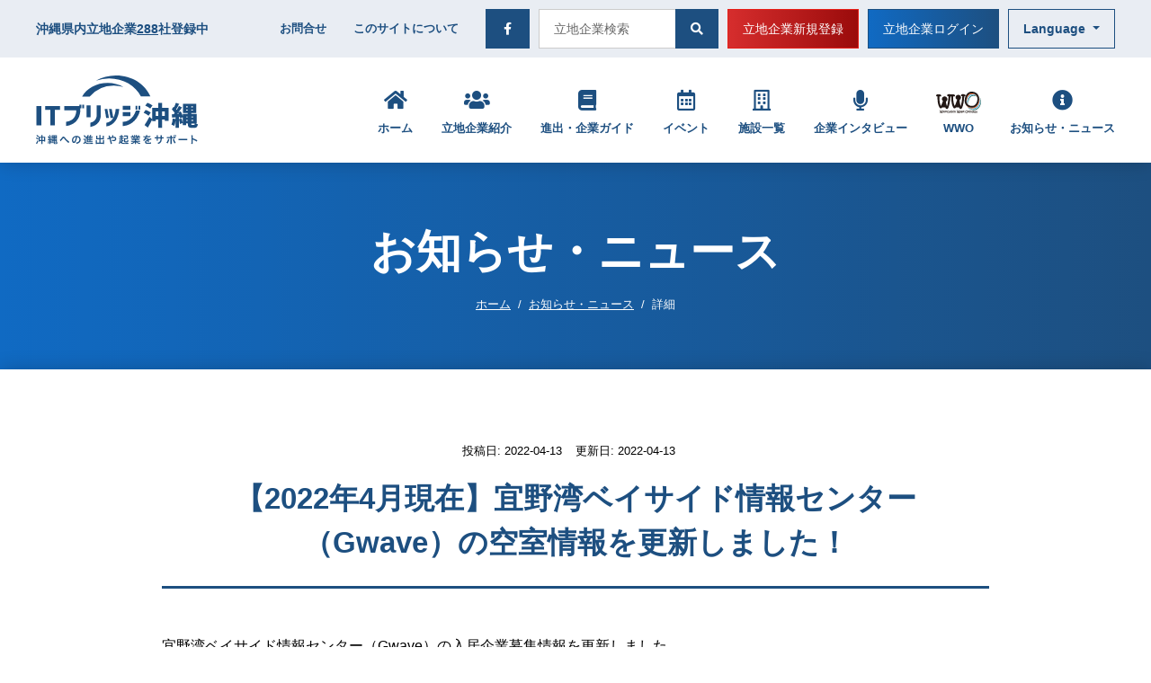

--- FILE ---
content_type: text/html; charset=UTF-8
request_url: https://it-bridge.okinawa/news/10484/
body_size: 42419
content:
  <!doctype html>
  <html lang="ja" class="front-html loading ">

  <head>
    <meta charset="utf-8">
      <!-- Google Tag Manager -->
  <script>
    (function(w, d, s, l, i) {
      w[l] = w[l] || [];
      w[l].push({
        'gtm.start': new Date().getTime(),
        event: 'gtm.js'
      });
      var f = d.getElementsByTagName(s)[0],
        j = d.createElement(s),
        dl = l != 'dataLayer' ? '&l=' + l : '';
      j.async = true;
      j.src =
        'https://www.googletagmanager.com/gtm.js?id=' + i + dl;
      f.parentNode.insertBefore(j, f);
    })(window, document, 'script', 'dataLayer', 'GTM-5M78DM7');
  </script>
  <!-- End Google Tag Manager -->
    <meta http-equiv="X-UA-Compatible" content="IE=edge">
    <meta name="viewport" content="width=device-width, initial-scale=1, shrink-to-fit=no">
    <meta name="format-detection" content="telephone=no">
    <title>【2022年4月現在】宜野湾ベイサイド情報センター（Gwave）の空室情報を更新しました！ | ITブリッジ沖縄</title>

		<!-- All in One SEO 4.0.18 -->
		<meta name="description" content="宜野湾ベイサイド情報センター（Gwave）の入居企業募集情報を更新しました。 ≫詳細はこちら"/>
		<link rel="canonical" href="https://it-bridge.okinawa/news/10484/" />
		<meta property="og:site_name" content="ITブリッジ沖縄" />
		<meta property="og:type" content="article" />
		<meta property="og:title" content="【2022年4月現在】宜野湾ベイサイド情報センター（Gwave）の空室情報を更新しました！ | ITブリッジ沖縄" />
		<meta property="og:description" content="宜野湾ベイサイド情報センター（Gwave）の入居企業募集情報を更新しました。 ≫詳細はこちら" />
		<meta property="og:url" content="https://it-bridge.okinawa/news/10484/" />
		<meta property="og:image" content="https://it-bridge.okinawa/wp-content/uploads/2020/04/ogimage.jpg" />
		<meta property="og:image:secure_url" content="https://it-bridge.okinawa/wp-content/uploads/2020/04/ogimage.jpg" />
		<meta property="og:image:width" content="1200" />
		<meta property="og:image:height" content="630" />
		<meta property="article:published_time" content="2022-04-13T02:15:00Z" />
		<meta property="article:modified_time" content="2022-04-13T02:49:43Z" />
		<meta property="twitter:card" content="summary" />
		<meta property="twitter:domain" content="it-bridge.okinawa" />
		<meta property="twitter:title" content="【2022年4月現在】宜野湾ベイサイド情報センター（Gwave）の空室情報を更新しました！ | ITブリッジ沖縄" />
		<meta property="twitter:description" content="宜野湾ベイサイド情報センター（Gwave）の入居企業募集情報を更新しました。 ≫詳細はこちら" />
		<meta property="twitter:image" content="https://it-bridge.okinawa/wp-content/uploads/2020/04/ogimage.jpg" />
		<meta name="google" content="nositelinkssearchbox" />
		<script type="application/ld+json" class="aioseo-schema">
			{"@context":"https:\/\/schema.org","@graph":[{"@type":"WebSite","@id":"https:\/\/it-bridge.okinawa\/#website","url":"https:\/\/it-bridge.okinawa\/","name":"IT\u30d6\u30ea\u30c3\u30b8\u6c96\u7e04","publisher":{"@id":"https:\/\/it-bridge.okinawa\/#organization"}},{"@type":"Organization","@id":"https:\/\/it-bridge.okinawa\/#organization","name":"IT\u30d6\u30ea\u30c3\u30b8\u6c96\u7e04","url":"https:\/\/it-bridge.okinawa\/"},{"@type":"BreadcrumbList","@id":"https:\/\/it-bridge.okinawa\/news\/10484\/#breadcrumblist","itemListElement":[{"@type":"ListItem","@id":"https:\/\/it-bridge.okinawa\/#listItem","position":"1","item":{"@id":"https:\/\/it-bridge.okinawa\/#item","name":"\u30db\u30fc\u30e0","url":"https:\/\/it-bridge.okinawa\/"},"nextItem":"https:\/\/it-bridge.okinawa\/news\/10484\/#listItem"},{"@type":"ListItem","@id":"https:\/\/it-bridge.okinawa\/news\/10484\/#listItem","position":"2","item":{"@id":"https:\/\/it-bridge.okinawa\/news\/10484\/#item","name":"\u30102022\u5e744\u6708\u73fe\u5728\u3011\u5b9c\u91ce\u6e7e\u30d9\u30a4\u30b5\u30a4\u30c9\u60c5\u5831\u30bb\u30f3\u30bf\u30fc\uff08Gwave\uff09\u306e\u7a7a\u5ba4\u60c5\u5831\u3092\u66f4\u65b0\u3057\u307e\u3057\u305f\uff01","description":"\u5b9c\u91ce\u6e7e\u30d9\u30a4\u30b5\u30a4\u30c9\u60c5\u5831\u30bb\u30f3\u30bf\u30fc\uff08Gwave\uff09\u306e\u5165\u5c45\u4f01\u696d\u52df\u96c6\u60c5\u5831\u3092\u66f4\u65b0\u3057\u307e\u3057\u305f\u3002 \u226b\u8a73\u7d30\u306f\u3053\u3061\u3089","url":"https:\/\/it-bridge.okinawa\/news\/10484\/"},"previousItem":"https:\/\/it-bridge.okinawa\/#listItem"}]},{"@type":"Person","@id":"https:\/\/it-bridge.okinawa\/author\/shoko-higa\/#author","url":"https:\/\/it-bridge.okinawa\/author\/shoko-higa\/","name":"\u6bd4\u5609\u7965\u5b50","image":{"@type":"ImageObject","@id":"https:\/\/it-bridge.okinawa\/news\/10484\/#authorImage","url":"https:\/\/secure.gravatar.com\/avatar\/dfeee7dd48cfe3d0cce7c289927d36d4?s=96&d=mm&r=g","width":"96","height":"96","caption":"\u6bd4\u5609\u7965\u5b50"}},{"@type":"WebPage","@id":"https:\/\/it-bridge.okinawa\/news\/10484\/#webpage","url":"https:\/\/it-bridge.okinawa\/news\/10484\/","name":"\u30102022\u5e744\u6708\u73fe\u5728\u3011\u5b9c\u91ce\u6e7e\u30d9\u30a4\u30b5\u30a4\u30c9\u60c5\u5831\u30bb\u30f3\u30bf\u30fc\uff08Gwave\uff09\u306e\u7a7a\u5ba4\u60c5\u5831\u3092\u66f4\u65b0\u3057\u307e\u3057\u305f\uff01 | IT\u30d6\u30ea\u30c3\u30b8\u6c96\u7e04","description":"\u5b9c\u91ce\u6e7e\u30d9\u30a4\u30b5\u30a4\u30c9\u60c5\u5831\u30bb\u30f3\u30bf\u30fc\uff08Gwave\uff09\u306e\u5165\u5c45\u4f01\u696d\u52df\u96c6\u60c5\u5831\u3092\u66f4\u65b0\u3057\u307e\u3057\u305f\u3002 \u226b\u8a73\u7d30\u306f\u3053\u3061\u3089","inLanguage":"ja","isPartOf":{"@id":"https:\/\/it-bridge.okinawa\/#website"},"breadcrumb":{"@id":"https:\/\/it-bridge.okinawa\/news\/10484\/#breadcrumblist"},"author":"https:\/\/it-bridge.okinawa\/news\/10484\/#author","creator":"https:\/\/it-bridge.okinawa\/news\/10484\/#author","datePublished":"2022-04-13T02:15:00+09:00","dateModified":"2022-04-13T02:49:43+09:00"}]}
		</script>
		<!-- All in One SEO -->

<link rel='dns-prefetch' href='//s.w.org' />
<link rel='dns-prefetch' href='//i0.wp.com' />
<link rel='dns-prefetch' href='//i1.wp.com' />
<link rel='dns-prefetch' href='//i2.wp.com' />
<link rel='dns-prefetch' href='//c0.wp.com' />
<link rel='stylesheet' id='wp-block-library-css'  href='https://c0.wp.com/c/5.6.16/wp-includes/css/dist/block-library/style.min.css' type='text/css' media='all' />
<style id='wp-block-library-inline-css' type='text/css'>
.has-text-align-justify{text-align:justify;}
</style>
<link rel='stylesheet' id='wp-block-library-theme-css'  href='https://c0.wp.com/c/5.6.16/wp-includes/css/dist/block-library/theme.min.css' type='text/css' media='all' />
<link rel='stylesheet' id='main-style-css'  href='https://it-bridge.okinawa/wp-content/themes/okiportal/tane/assets/css/styles.css?ver=3.3.0-beta' type='text/css' media='all' />
<link rel='stylesheet' id='jetpack_css-css'  href='https://c0.wp.com/p/jetpack/9.2.4/css/jetpack.css' type='text/css' media='all' />
<style type='text/css'>img#wpstats{display:none}</style><link rel="alternate" type="application/rss+xml" title="ITブリッジ沖縄のフィード" href="https://it-bridge.okinawa/feed/" />
      <meta name="msapplication-square70x70logo" content="https://it-bridge.okinawa/wp-content/themes/okiportal/tane/assets/favicons/site-tile-70x70.png">
  <meta name="msapplication-square150x150logo" content="https://it-bridge.okinawa/wp-content/themes/okiportal/tane/assets/favicons/site-tile-150x150.png">
  <meta name="msapplication-wide310x150logo" content="https://it-bridge.okinawa/wp-content/themes/okiportal/tane/assets/favicons/site-tile-310x150.png">
  <meta name="msapplication-square310x310logo" content="https://it-bridge.okinawa/wp-content/themes/okiportal/tane/assets/favicons/site-tile-310x310.png">
  <meta name="msapplication-TileColor" content="#ffffff">
  <link rel="shortcut icon" type="image/vnd.microsoft.icon" href="https://it-bridge.okinawa/wp-content/themes/okiportal/tane/assets/favicons/favicon.ico">
  <link rel="icon" type="image/vnd.microsoft.icon" href="https://it-bridge.okinawa/wp-content/themes/okiportal/tane/assets/favicons/favicon.ico">
  <link rel="apple-touch-icon" sizes="57x57" href="https://it-bridge.okinawa/wp-content/themes/okiportal/tane/assets/favicons/apple-touch-icon-57x57.png">
  <link rel="apple-touch-icon" sizes="60x60" href="https://it-bridge.okinawa/wp-content/themes/okiportal/tane/assets/favicons/apple-touch-icon-60x60.png">
  <link rel="apple-touch-icon" sizes="72x72" href="https://it-bridge.okinawa/wp-content/themes/okiportal/tane/assets/favicons/apple-touch-icon-72x72.png">
  <link rel="apple-touch-icon" sizes="76x76" href="https://it-bridge.okinawa/wp-content/themes/okiportal/tane/assets/favicons/apple-touch-icon-76x76.png">
  <link rel="apple-touch-icon" sizes="114x114" href="https://it-bridge.okinawa/wp-content/themes/okiportal/tane/assets/favicons/apple-touch-icon-114x114.png">
  <link rel="apple-touch-icon" sizes="120x120" href="https://it-bridge.okinawa/wp-content/themes/okiportal/tane/assets/favicons/apple-touch-icon-120x120.png">
  <link rel="apple-touch-icon" sizes="144x144" href="https://it-bridge.okinawa/wp-content/themes/okiportal/tane/assets/favicons/apple-touch-icon-144x144.png">
  <link rel="apple-touch-icon" sizes="152x152" href="https://it-bridge.okinawa/wp-content/themes/okiportal/tane/assets/favicons/apple-touch-icon-152x152.png">
  <link rel="apple-touch-icon" sizes="180x180" href="https://it-bridge.okinawa/wp-content/themes/okiportal/tane/assets/favicons/apple-touch-icon-180x180.png">
  <link rel="icon" type="image/png" sizes="36x36" href="https://it-bridge.okinawa/wp-content/themes/okiportal/tane/assets/favicons/android-chrome-36x36.png">
  <link rel="icon" type="image/png" sizes="48x48" href="https://it-bridge.okinawa/wp-content/themes/okiportal/tane/assets/favicons/android-chrome-48x48.png">
  <link rel="icon" type="image/png" sizes="72x72" href="https://it-bridge.okinawa/wp-content/themes/okiportal/tane/assets/favicons/android-chrome-72x72.png">
  <link rel="icon" type="image/png" sizes="96x96" href="https://it-bridge.okinawa/wp-content/themes/okiportal/tane/assets/favicons/android-chrome-96x96.png">
  <link rel="icon" type="image/png" sizes="128x128" href="https://it-bridge.okinawa/wp-content/themes/okiportal/tane/assets/favicons/android-chrome-128x128.png">
  <link rel="icon" type="image/png" sizes="144x144" href="https://it-bridge.okinawa/wp-content/themes/okiportal/tane/assets/favicons/android-chrome-144x144.png">
  <link rel="icon" type="image/png" sizes="152x152" href="https://it-bridge.okinawa/wp-content/themes/okiportal/tane/assets/favicons/android-chrome-152x152.png">
  <link rel="icon" type="image/png" sizes="192x192" href="https://it-bridge.okinawa/wp-content/themes/okiportal/tane/assets/favicons/android-chrome-192x192.png">
  <link rel="icon" type="image/png" sizes="256x256" href="https://it-bridge.okinawa/wp-content/themes/okiportal/tane/assets/favicons/android-chrome-256x256.png">
  <link rel="icon" type="image/png" sizes="384x384" href="https://it-bridge.okinawa/wp-content/themes/okiportal/tane/assets/favicons/android-chrome-384x384.png">
  <link rel="icon" type="image/png" sizes="512x512" href="https://it-bridge.okinawa/wp-content/themes/okiportal/tane/assets/favicons/android-chrome-512x512.png">
  <link rel="icon" type="image/png" sizes="36x36" href="https://it-bridge.okinawa/wp-content/themes/okiportal/tane/assets/favicons/icon-36x36.png">
  <link rel="icon" type="image/png" sizes="48x48" href="https://it-bridge.okinawa/wp-content/themes/okiportal/tane/assets/favicons/icon-48x48.png">
  <link rel="icon" type="image/png" sizes="72x72" href="https://it-bridge.okinawa/wp-content/themes/okiportal/tane/assets/favicons/icon-72x72.png">
  <link rel="icon" type="image/png" sizes="96x96" href="https://it-bridge.okinawa/wp-content/themes/okiportal/tane/assets/favicons/icon-96x96.png">
  <link rel="icon" type="image/png" sizes="128x128" href="https://it-bridge.okinawa/wp-content/themes/okiportal/tane/assets/favicons/icon-128x128.png">
  <link rel="icon" type="image/png" sizes="144x144" href="https://it-bridge.okinawa/wp-content/themes/okiportal/tane/assets/favicons/icon-144x144.png">
  <link rel="icon" type="image/png" sizes="152x152" href="https://it-bridge.okinawa/wp-content/themes/okiportal/tane/assets/favicons/icon-152x152.png">
  <link rel="icon" type="image/png" sizes="160x160" href="https://it-bridge.okinawa/wp-content/themes/okiportal/tane/assets/favicons/icon-160x160.png">
  <link rel="icon" type="image/png" sizes="192x192" href="https://it-bridge.okinawa/wp-content/themes/okiportal/tane/assets/favicons/icon-192x192.png">
  <link rel="icon" type="image/png" sizes="196x196" href="https://it-bridge.okinawa/wp-content/themes/okiportal/tane/assets/favicons/icon-196x196.png">
  <link rel="icon" type="image/png" sizes="256x256" href="https://it-bridge.okinawa/wp-content/themes/okiportal/tane/assets/favicons/icon-256x256.png">
  <link rel="icon" type="image/png" sizes="384x384" href="https://it-bridge.okinawa/wp-content/themes/okiportal/tane/assets/favicons/icon-384x384.png">
  <link rel="icon" type="image/png" sizes="512x512" href="https://it-bridge.okinawa/wp-content/themes/okiportal/tane/assets/favicons/icon-512x512.png">
  <link rel="icon" type="image/png" sizes="16x16" href="https://it-bridge.okinawa/wp-content/themes/okiportal/tane/assets/favicons/icon-16x16.png">
  <link rel="icon" type="image/png" sizes="24x24" href="https://it-bridge.okinawa/wp-content/themes/okiportal/tane/assets/favicons/icon-24x24.png">
  <link rel="icon" type="image/png" sizes="32x32" href="https://it-bridge.okinawa/wp-content/themes/okiportal/tane/assets/favicons/icon-32x32.png">
  <link rel="manifest" href="https://it-bridge.okinawa/wp-content/themes/okiportal/tane/assets/favicons/manifest.json">
  </head>

  <body class="informations-template-default single single-informations postid-10484">
      <!-- Google Tag Manager (noscript) -->
  <noscript><iframe src="https://www.googletagmanager.com/ns.html?id=GTM-5M78DM7" height="0" width="0" style="display:none;visibility:hidden"></iframe></noscript>
  <!-- End Google Tag Manager (noscript) -->
    <header class="l-header">
    <div class="l-header__top-sp bg-white d-flex justify-content-between align-items-center pl-4 pr-2 d-lg-none">
      <a href="https://it-bridge.okinawa/" class="u-hover-opacity">
          <picture>
                    <img srcset="" class="w-110px" src="https://it-bridge.okinawa/wp-content/themes/okiportal/tane/assets/img/logo.svg" alt="ITブリッジ沖縄">
  </picture>
      </a>
      <ul class="list-unstyled m-0 d-flex">
        <li>
          <button class="btn text-primary px-2" type="button" data-state-toggle="is-lang-active" data-state-remove="is-gnav-active,is-search-active">
            <i class="fas fa-fw fa-globe u-font-size-22 lang-active-none"></i>
            <i class="fas fa-fw fa-times u-font-size-22 lang-active-block"></i>
          </button>
        </li>
        <li>
          <button class="btn text-primary px-2" type="button" data-state-toggle="is-search-active" data-state-remove="is-gnav-active,is-lang-active">
            <i class="fas fa-fw fa-search u-font-size-22 search-active-none"></i>
            <i class="fas fa-fw fa-times u-font-size-22 search-active-block"></i>
          </button>
        </li>
        <li>
          <button class="btn text-primary px-2" type="button" data-state-toggle="is-gnav-active" data-state-remove="is-search-active,is-lang-active">
            <i class="fas fa-fw fa-bars u-font-size-22 gnav-active-none"></i>
            <i class="fas fa-fw fa-times u-font-size-22 gnav-active-block"></i>
          </button>
        </li>
      </ul>
    </div>

    <div class="l-drawer bg-blue-lighter lang-active-block">
      <div class="l-drawer__inner">
        <div class="container">
          <h3 class="text-black u-font-size-16 font-weight-bold text-center my-4">Language</h3>
          <ul class="list-unstyled">
            <li class="my-1"><a class="btn btn-lg btn-primary btn-block" href="https://it-bridge.okinawa">日本語</a></li>
            <li class="my-1"><a class="btn btn-lg btn-outline-primary btn-block" href="https://it-bridge.okinawa/english/">English</a></li>
            <li class="my-1"><a class="btn btn-lg btn-outline-primary btn-block" href="https://it-bridge.okinawa/zh/">繁體中文</a></li>
          </ul>
        </div>
      </div>
    </div>

    <div class="l-drawer bg-blue-lighter search-active-block">
      <div class="l-drawer__inner">
        <div class="container">
            <h3 class="u-font-size-16 font-weight-bold text-center m-0 my-4">
    キーワードから探す  </h3>
          <div class="mw-lg mx-auto">
              <form class="input-group input-group-lg" action="/corporates/">
    <input type="text" class="form-control" name="q" placeholder="立地企業検索" />
    <div class="input-group-append">
      <button class="btn btn-primary" type="submit" id="button-addon2">
        <i class="fas fa-search"></i>
      </button>
    </div>
  </form>
          </div>
            <h3 class="u-font-size-16 font-weight-bold text-center m-0 mt-8 mb-4">
    カテゴリーから探す  </h3>
          <div class="mw-lg mx-auto">
              <ul class="list-unstyled row justify-content-center no-gutters mx-lg-n1">
          <li class="col-lg-4 py-1px p-lg-1">
        <a href="/corporates/?id=1" class="btn btn-primary btn-lg btn-block">ソフトウェア開発</a>
      </li>
          <li class="col-lg-4 py-1px p-lg-1">
        <a href="/corporates/?id=3" class="btn btn-primary btn-lg btn-block">電気通信業・ネットワーク</a>
      </li>
          <li class="col-lg-4 py-1px p-lg-1">
        <a href="/corporates/?id=4" class="btn btn-primary btn-lg btn-block">情報サービス</a>
      </li>
          <li class="col-lg-4 py-1px p-lg-1">
        <a href="/corporates/?id=5" class="btn btn-primary btn-lg btn-block">コールセンター</a>
      </li>
          <li class="col-lg-4 py-1px p-lg-1">
        <a href="/corporates/?id=2" class="btn btn-primary btn-lg btn-block">コンテンツ制作</a>
      </li>
      </ul>
          </div>
        </div>
      </div>
    </div>

    <div class="l-drawer bg-blue-lighter gnav-active-block">
      <div class="l-drawer__inner">
        <div class="container">
                      <ul class="list-unstyled my-0 row no-gutters">
              <li class="col-6 pr-1">
                <a href="https://it-bridge.okinawa/corporates/provisional.php" class="btn btn-lg btn-gradient-danger btn-block px-0">
                  立地企業新規登録
                </a>
              </li>
              <li class="col-6 pl-1">
                <a href="https://it-bridge.okinawa/corporates/edit/login.php" class="btn btn-lg btn-gradient-primary btn-block px-0">
                  立地企業ログイン
                </a>
              </li>
            </ul>
                    <ul class="list-unstyled my-4">
                          <li class="mb-n1px">
                <a href="https://it-bridge.okinawa/" class="c-link-item">
                  <strong class="u-font-size-14">ホーム</strong>
                  <i class="fas fa-angle-right c-link-item__icon"></i>
                </a>
              </li>
                          <li class="mb-n1px">
                <a href="/corporates/" class="c-link-item">
                  <strong class="u-font-size-14">立地企業紹介</strong>
                  <i class="fas fa-angle-right c-link-item__icon"></i>
                </a>
              </li>
                          <li class="mb-n1px">
                <a href="https://it-bridge.okinawa/guide/" class="c-link-item">
                  <strong class="u-font-size-14">進出・企業ガイド</strong>
                  <i class="fas fa-angle-right c-link-item__icon"></i>
                </a>
              </li>
                          <li class="mb-n1px">
                <a href="https://it-bridge.okinawa/event/" class="c-link-item">
                  <strong class="u-font-size-14">イベント</strong>
                  <i class="fas fa-angle-right c-link-item__icon"></i>
                </a>
              </li>
                          <li class="mb-n1px">
                <a href="https://it-bridge.okinawa/facility/" class="c-link-item">
                  <strong class="u-font-size-14">施設一覧</strong>
                  <i class="fas fa-angle-right c-link-item__icon"></i>
                </a>
              </li>
                          <li class="mb-n1px">
                <a href="https://it-bridge.okinawa/interview/" class="c-link-item">
                  <strong class="u-font-size-14">企業インタビュー</strong>
                  <i class="fas fa-angle-right c-link-item__icon"></i>
                </a>
              </li>
                          <li class="mb-n1px">
                <a href="/wwo/" class="c-link-item">
                  <strong class="u-font-size-14">WWO</strong>
                  <i class="fas fa-angle-right c-link-item__icon"></i>
                </a>
              </li>
                          <li class="mb-n1px">
                <a href="https://it-bridge.okinawa/news/" class="c-link-item">
                  <strong class="u-font-size-14">お知らせ・ニュース</strong>
                  <i class="fas fa-angle-right c-link-item__icon"></i>
                </a>
              </li>
                          <li class="mb-n1px">
                <a href="https://it-bridge.okinawa/contact/" class="c-link-item">
                  <strong class="u-font-size-14">お問合せ</strong>
                  <i class="fas fa-angle-right c-link-item__icon"></i>
                </a>
              </li>
                          <li class="mb-n1px">
                <a href="https://it-bridge.okinawa/about-this-website/" class="c-link-item">
                  <strong class="u-font-size-14">このサイトについて</strong>
                  <i class="fas fa-angle-right c-link-item__icon"></i>
                </a>
              </li>
                      </ul>
          <div class="text-center">
            <a href="https://www.facebook.com/It-bridgeokinawa-110469047262751" class="btn bg-primary px-4" target="_blank" rel="noopener noreferrer">
              <i class="fab fa-facebook-f text-white px-3px"></i>
            </a>
          </div>
        </div>
      </div>
    </div>

    <div class="d-none d-lg-block">
      <div class="bg-blue-lighter text-nowrap py-2">
        <div class="container d-flex justify-content-between align-items-center">
          <p class="m-0 u-font-size-14 font-weight-bold text-primary">
            沖縄県内立地企業<u>288</u>社登録中          </p>
          <div class="d-flex align-items-center">
            <a href="https://it-bridge.okinawa/contact/" class="u-font-size-13 font-weight-bold text-primary">
              お問合せ            </a>
            <a href="https://it-bridge.okinawa/about-this-website/" class="u-font-size-13 font-weight-bold text-primary ml-6">
              このサイトについて            </a>
            <a href="https://www.facebook.com/It-bridgeokinawa-110469047262751" class="btn btn-primary ml-6 px-3" target="_blank" rel="noopener noreferrer">
              <i class="fab fa-facebook-f fa-fw"></i>
            </a>
              <form class="input-group ml-2 mw-200px" action="/corporates/">
    <input type="text" class="form-control" name="q" placeholder="立地企業検索" />
    <div class="input-group-append">
      <button class="btn btn-primary" type="submit" id="button-addon2">
        <i class="fas fa-search"></i>
      </button>
    </div>
  </form>
                          <div class="l-header__button--red ml-2">
                <a href="https://it-bridge.okinawa/corporates/provisional.php" class="btn btn-gradient-danger btn-block">
                  立地企業新規登録
                </a>
              </div>
              <div class="l-header__button--blue ml-2">
                <a href="https://it-bridge.okinawa/corporates/edit/login.php" class="btn btn-gradient-primary btn-block">
                  立地企業ログイン
                </a>
              </div>
                        <div class="btn-group ml-2">
              <button type="button" class="btn btn-outline-primary dropdown-toggle font-weight-bold" data-toggle="dropdown">
                Language
              </button>
              <div class="dropdown-menu">
                <a class="dropdown-item active" href="https://it-bridge.okinawa">日本語</a>
                <a class="dropdown-item " href="https://it-bridge.okinawa/english/">English</a>
                <a class="dropdown-item " href="https://it-bridge.okinawa/zh/">繁體中文</a>
              </div>
            </div>
          </div>
        </div>
      </div>

      <div class="py-4 bg-white">
        <div class="container d-flex justify-content-between align-items-center">
          <h1 class="m-0">
            <a href="https://it-bridge.okinawa/" class="u-hover-opacity">
                <picture>
                    <img srcset="" class="w-180px" src="https://it-bridge.okinawa/wp-content/themes/okiportal/tane/assets/img/logo.svg" alt="ITブリッジ沖縄">
  </picture>
            </a>
          </h1>
          <div class="l-header__nav w-100 mw-820px">
            <ul class="list-unstyled row font-weight-bold mb-0 justify-content-between">
                              <li class="p-header__nav-item col-auto">
                  <a href="https://it-bridge.okinawa/">
                    <div class="c-nav-icon u-font-size-23 text-center">
                      <i class="fas fa-home"></i>                    </div>
                    <p class="u-font-size-13 mb-0 text-center">ホーム</p>
                  </a>
                </li>
                              <li class="p-header__nav-item col-auto">
                  <a href="/corporates/">
                    <div class="c-nav-icon u-font-size-23 text-center">
                      <i class="fas fa-users"></i>                    </div>
                    <p class="u-font-size-13 mb-0 text-center">立地企業紹介</p>
                  </a>
                </li>
                              <li class="p-header__nav-item col-auto">
                  <a href="https://it-bridge.okinawa/guide/">
                    <div class="c-nav-icon u-font-size-23 text-center">
                      <i class="fas fa-book"></i>                    </div>
                    <p class="u-font-size-13 mb-0 text-center">進出・企業ガイド</p>
                  </a>
                </li>
                              <li class="p-header__nav-item col-auto">
                  <a href="https://it-bridge.okinawa/event/">
                    <div class="c-nav-icon u-font-size-23 text-center">
                      <i class="far fa-calendar-alt"></i>                    </div>
                    <p class="u-font-size-13 mb-0 text-center">イベント</p>
                  </a>
                </li>
                              <li class="p-header__nav-item col-auto">
                  <a href="https://it-bridge.okinawa/facility/">
                    <div class="c-nav-icon u-font-size-23 text-center">
                      <i class="far fa-building"></i>                    </div>
                    <p class="u-font-size-13 mb-0 text-center">施設一覧</p>
                  </a>
                </li>
                              <li class="p-header__nav-item col-auto">
                  <a href="https://it-bridge.okinawa/interview/">
                    <div class="c-nav-icon u-font-size-23 text-center">
                      <i class="fas fa-microphone"></i>                    </div>
                    <p class="u-font-size-13 mb-0 text-center">企業インタビュー</p>
                  </a>
                </li>
                              <li class="p-header__nav-item col-auto">
                  <a href="/wwo/">
                    <div class="c-nav-icon u-font-size-23 text-center">
                      <img src="https://it-bridge.okinawa/wp-content/themes/okiportal/tane/assets/img/wwo-logo.svg" style="width: 50px" alt="WWO" />                    </div>
                    <p class="u-font-size-13 mb-0 text-center">WWO</p>
                  </a>
                </li>
                              <li class="p-header__nav-item col-auto">
                  <a href="https://it-bridge.okinawa/news/">
                    <div class="c-nav-icon u-font-size-23 text-center">
                      <i class="fas fa-info-circle"></i>                    </div>
                    <p class="u-font-size-13 mb-0 text-center">お知らせ・ニュース</p>
                  </a>
                </li>
                          </ul>
          </div>
        </div>
      </div>
    </div>
  </header>
  <div class="c-page-header">
    <h1 class="c-page-header__label">お知らせ・ニュース</h1>
    <div class="c-page-header__breadcrumb">
        <ol class="breadcrumb mb-0 d-print-none">
    <li class="breadcrumb-item"><a href="https://it-bridge.okinawa/">ホーム</a></li><li class="breadcrumb-item"><a href="https://it-bridge.okinawa/news/">お知らせ・ニュース</a></li><li class="breadcrumb-item active" aria-current="page">詳細</li>  </ol>
    </div>
  </div>
<main class="l-main-contents">
  <article class="container mw-lg">
      <div class="py-8 py-lg-16">
        <div class="c-page-title mb-10">
    <p class="c-page-title__status"><span class="mr-3">投稿日: 2022-04-13</span><span class="mr-3">更新日: 2022-04-13</span></p>
        <h1 class="c-page-title__label">
      【2022年4月現在】宜野湾ベイサイド情報センター（Gwave）の空室情報を更新しました！    </h1>
  </div>
      <div class="p-tinymce">
                <p>宜野湾ベイサイド情報センター（Gwave）の入居企業募集情報を更新しました。</p>
<p>≫<a href="https://it-bridge.okinawa/facility/2149/">詳細はこちら</a></p>      </div>
    </div>
  </article>
</main>
  <a href="#" class="c-pagetop" data-scroll></a>
  <footer class="l-footer">
    <div class="bg-blue-dark py-14">
      <div class="container">
        <ul class="list-unstyled u-gide" data-slick="footer">
                      <li class="px-2">
                            <a href="http://www.iia-okinawa.or.jp/" class="u-hover-opacity d-block w-275px bg-white p-1" target="_blank" rel="noopener noreferrer">
                <div class="c-thumbnail c-thumbnail--3by1">
                    <picture>
                    <img srcset="" class="" src="https://i0.wp.com/it-bridge.okinawa/wp-content/uploads/bnr-iia.png?resize=240%2C95&ssl=1" alt="公益社団法人沖縄県情報産業協会">
  </picture>
                </div>
              </a>
            </li>
                      <li class="px-2">
                            <a href="https://it-global.okinawa/authentication/login?returnUrl=%2F" class="u-hover-opacity d-block w-275px bg-white p-1" target="_blank" rel="noopener noreferrer">
                <div class="c-thumbnail c-thumbnail--3by1">
                    <picture>
                    <img srcset="" class="" src="https://i1.wp.com/it-bridge.okinawa/wp-content/uploads/2022/06/67eef9b92c006d0990a7d2da7500f0a5.jpg?resize=275%2C95&ssl=1" alt="IT Global Okinawa">
  </picture>
                </div>
              </a>
            </li>
                      <li class="px-2">
                            <a href="https://www.resortech.okinawa?utm_source=itbridge_banner&utm_medium=banner&utm_campaign=itbridge_banner&utm_id=banner" class="u-hover-opacity d-block w-275px bg-white p-1" target="_blank" rel="noopener noreferrer">
                <div class="c-thumbnail c-thumbnail--3by1">
                    <picture>
                    <img srcset="" class="" src="https://i0.wp.com/it-bridge.okinawa/wp-content/uploads/2021/11/ResorTechOkinawa_WEB.png?resize=265%2C88&ssl=1" alt="ResorTech Okinawa（リゾテックおきなわ）">
  </picture>
                </div>
              </a>
            </li>
                      <li class="px-2">
                            <a href="https://www.pref.okinawa.jp/kensei/kencho/1000011/1017705/1017714.html" class="u-hover-opacity d-block w-275px bg-white p-1" target="_blank" rel="noopener noreferrer">
                <div class="c-thumbnail c-thumbnail--3by1">
                    <picture>
                    <img srcset="" class="" src="https://i2.wp.com/it-bridge.okinawa/wp-content/uploads/bnr-okinawa-prefecture.jpg?resize=200%2C60&ssl=1" alt="沖縄県">
  </picture>
                </div>
              </a>
            </li>
                      <li class="px-2">
                            <a href="https://resortech-expo.okinawa/" class="u-hover-opacity d-block w-275px bg-white p-1" target="_blank" rel="noopener noreferrer">
                <div class="c-thumbnail c-thumbnail--3by1">
                    <picture>
                    <img srcset="" class="" src="https://i2.wp.com/it-bridge.okinawa/wp-content/uploads/2023/08/MicrosoftTeams-image-1.png?resize=200%2C62&ssl=1" alt="ResorTech EXPO in Okinawa">
  </picture>
                </div>
              </a>
            </li>
                      <li class="px-2">
                            <a href="https://www.itcokinawa.jp/" class="u-hover-opacity d-block w-275px bg-white p-1" target="_blank" rel="noopener noreferrer">
                <div class="c-thumbnail c-thumbnail--3by1">
                    <picture>
                    <img srcset="" class="" src="https://i1.wp.com/it-bridge.okinawa/wp-content/uploads/bnr-it-career-okinawa.png?resize=240%2C95&ssl=1" alt="IT Career @ 沖縄">
  </picture>
                </div>
              </a>
            </li>
                      <li class="px-2">
                            <a href="https://okinawa-itnavi.jp/" class="u-hover-opacity d-block w-275px bg-white p-1" target="_blank" rel="noopener noreferrer">
                <div class="c-thumbnail c-thumbnail--3by1">
                    <picture>
                    <img srcset="" class="" src="https://i2.wp.com/it-bridge.okinawa/wp-content/uploads/2025/06/63370f3de34f8f1802f8cccaf6aa5c64.jpg?resize=252%2C79&ssl=1" alt="おきなわITナビ">
  </picture>
                </div>
              </a>
            </li>
                      <li class="px-2">
                            <a href="https://testbedisland.okinawa/" class="u-hover-opacity d-block w-275px bg-white p-1" target="_blank" rel="noopener noreferrer">
                <div class="c-thumbnail c-thumbnail--3by1">
                    <picture>
                    <img srcset="" class="" src="https://i0.wp.com/it-bridge.okinawa/wp-content/uploads/2024/08/1316db7dc4dcb9b988bd99118ed18cad.png?resize=275%2C95&ssl=1" alt="TBIO">
  </picture>
                </div>
              </a>
            </li>
                      <li class="px-2">
                            <a href="https://industlink.jp" class="u-hover-opacity d-block w-275px bg-white p-1" target="_blank" rel="noopener noreferrer">
                <div class="c-thumbnail c-thumbnail--3by1">
                    <picture>
                    <img srcset="" class="" src="https://i0.wp.com/it-bridge.okinawa/wp-content/uploads/2020/04/industlink.png?resize=275%2C62&ssl=1" alt="Industlink">
  </picture>
                </div>
              </a>
            </li>
                      <li class="px-2">
                            <a href="http://okinawa-ric.jp" class="u-hover-opacity d-block w-275px bg-white p-1" target="_blank" rel="noopener noreferrer">
                <div class="c-thumbnail c-thumbnail--3by1">
                    <picture>
                    <img srcset="" class="" src="https://i0.wp.com/it-bridge.okinawa/wp-content/uploads/bnr-okinawa-iipc.png?resize=240%2C95&ssl=1" alt="公益社団法人沖縄県産業振興公社">
  </picture>
                </div>
              </a>
            </li>
                      <li class="px-2">
                            <a href="https://cotech.okinawa/" class="u-hover-opacity d-block w-275px bg-white p-1" target="_blank" rel="noopener noreferrer">
                <div class="c-thumbnail c-thumbnail--3by1">
                    <picture>
                    <img srcset="" class="" src="https://i1.wp.com/it-bridge.okinawa/wp-content/uploads/2024/07/4fade632e1bd6cf4301a8003a22b71d8.png?resize=252%2C79&ssl=1" alt="CoTECH okinawa">
  </picture>
                </div>
              </a>
            </li>
                      <li class="px-2">
                            <a href="http://www.it-shinryo.org/" class="u-hover-opacity d-block w-275px bg-white p-1" target="_blank" rel="noopener noreferrer">
                <div class="c-thumbnail c-thumbnail--3by1">
                    <picture>
                    <img srcset="" class="" src="https://i1.wp.com/it-bridge.okinawa/wp-content/uploads/bnr-okinawa-it-shinryo-park.png?resize=240%2C95&ssl=1" alt="沖縄IT津梁パーク">
  </picture>
                </div>
              </a>
            </li>
                      <li class="px-2">
                            <a href="https://isc-okinawa.org/" class="u-hover-opacity d-block w-275px bg-white p-1" target="_blank" rel="noopener noreferrer">
                <div class="c-thumbnail c-thumbnail--3by1">
                    <picture>
                    <img srcset="" class="" src="https://i2.wp.com/it-bridge.okinawa/wp-content/uploads/bnr-isco.png?resize=202%2C62&ssl=1" alt="沖縄ITイノベーション戦略センター">
  </picture>
                </div>
              </a>
            </li>
                      <li class="px-2">
                            <a href="http://www.iia-okinawa.or.jp/itren/" class="u-hover-opacity d-block w-275px bg-white p-1" target="_blank" rel="noopener noreferrer">
                <div class="c-thumbnail c-thumbnail--3by1">
                    <picture>
                    <img srcset="" class="" src="https://i2.wp.com/it-bridge.okinawa/wp-content/uploads/bnr-itren.png?resize=240%2C95&ssl=1" alt="沖縄県情報通信関連産業団体連合会">
  </picture>
                </div>
              </a>
            </li>
                  </ul>
        <p class="text-center my-7">
            <picture>
                    <img srcset="" class="" src="https://it-bridge.okinawa/wp-content/themes/okiportal/tane/assets/img/logo_white.svg" alt="ITブリッジ沖縄">
  </picture>
        </p>
        <p class="text-white text-center u-font-size-12 my-7">
          WEBサイト「ＩＴブリッジ沖縄」管理運営団体          <br class="d-md-none" />
          一般財団法人沖縄ITイノベーション戦略センター          <br />
          〒900-0029 沖縄県那覇市旭町112番地1 金秀ビル 東館 2階        </p>
        <ul class="list-inline text-center my-7 u-font-size-14 d-none d-md-block">
                      <li class="list-inline-item px-2">
              <a class="text-white" href="/corporates/">立地企業紹介</a>
            </li>
                      <li class="list-inline-item px-2">
              <a class="text-white" href="https://it-bridge.okinawa/guide/">進出・企業ガイド</a>
            </li>
                      <li class="list-inline-item px-2">
              <a class="text-white" href="https://it-bridge.okinawa/event/">イベント</a>
            </li>
                      <li class="list-inline-item px-2">
              <a class="text-white" href="https://it-bridge.okinawa/facility/">施設詳細</a>
            </li>
                      <li class="list-inline-item px-2">
              <a class="text-white" href="https://it-bridge.okinawa/interview/">企業インタビュー</a>
            </li>
                      <li class="list-inline-item px-2">
              <a class="text-white" href="https://it-bridge.okinawa/news/">お知らせ・ニュース</a>
            </li>
                      <li class="list-inline-item px-2">
              <a class="text-white" href="https://it-bridge.okinawa/about-this-website/">このサイトについて</a>
            </li>
                  </ul>
        <ul class="row justify-content-center my-0 list-unstyled">
          <li class="col-auto">
            <a href="https://it-bridge.okinawa/contact/" class="btn btn-block btn-primary w-200px">
              お問合せ            </a>
          </li>
                      <li class="col-auto d-none d-md-block">
              <a href="https://it-bridge.okinawa/corporates/provisional.php" class="btn btn-block btn-gradient-danger w-200px">
                立地企業新規登録
              </a>
            </li>
            <li class="col-auto d-none d-md-block">
              <a href="https://it-bridge.okinawa/corporates/edit/login.php" class="btn btn-block btn-gradient-primary w-200px">
                立地企業ログイン
              </a>
            </li>
                  </ul>
      </div>
    </div>
    <p class="py-10 my-0 container text-center u-font-size-11 font-weight-bold">
      Copyright © 2020 IT Innovation and Strategy Center Okinawa All rights reserved.
    </p>
  </footer>
<script type='text/javascript' src='https://c0.wp.com/p/jetpack/9.2.4/_inc/build/photon/photon.min.js' id='jetpack-photon-js'></script>
<script type='text/javascript' src='https://it-bridge.okinawa/wp-content/themes/okiportal/tane/assets/js/app-v2.js?ver=3.3.0-beta' id='app-v2-js-js'></script>
<script type='text/javascript' src='https://it-bridge.okinawa/wp-content/themes/okiportal/tane/assets/js/app.js?ver=3.3.0-beta' id='main-js-js'></script>
<script type='text/javascript' src='https://stats.wp.com/e-202603.js' async='async' defer='defer'></script>
<script type='text/javascript'>
	_stq = window._stq || [];
	_stq.push([ 'view', {v:'ext',j:'1:9.2.4',blog:'175023277',post:'10484',tz:'9',srv:'it-bridge.okinawa'} ]);
	_stq.push([ 'clickTrackerInit', '175023277', '10484' ]);
</script>
  <div class="legacy-message"></div>
  </body>

  </html>

<!-- Dynamic page generated in 0.523 seconds. -->
<!-- Cached page generated by WP-Super-Cache on 2026-01-18 19:47:07 -->

<!-- super cache -->

--- FILE ---
content_type: image/svg+xml
request_url: https://it-bridge.okinawa/wp-content/themes/okiportal/tane/assets/img/wwo-logo.svg
body_size: 40293
content:
<svg width="165" height="79" viewBox="0 0 165 79" fill="none" xmlns="http://www.w3.org/2000/svg">
<g clip-path="url(#clip0_374_2)">
<path d="M148.804 16.2987C147.777 15.6542 146.713 15.1302 145.629 14.7058C144.188 14.1399 142.731 13.7469 141.343 13.4902C139.493 13.1443 137.774 13.0396 136.438 13.0396C136.014 13.0396 135.626 13.05 135.291 13.0658C133.011 13.1758 131.094 13.6788 129.401 14.4648C127.714 15.2507 126.247 16.3249 124.947 17.6401C124.083 18.5151 123.292 19.5002 122.579 20.5586C121.625 21.9733 120.808 23.5295 120.116 25.1486C119.194 27.3022 118.502 29.5658 117.999 31.7141C117.329 34.5802 117.004 37.2577 116.894 39.2069C116.878 39.5056 116.868 39.82 116.868 40.1396C116.868 41.6539 117.072 43.3516 117.544 45.065C117.847 46.1705 118.256 47.2814 118.785 48.3608C118.948 48.4708 119.115 48.5861 119.283 48.6909C119.094 48.1774 118.927 47.6586 118.785 47.1451C118.314 45.4317 118.109 43.7288 118.109 42.2198C118.109 41.9001 118.12 41.5858 118.136 41.2871C118.246 39.3379 118.576 36.6604 119.241 33.7942C119.744 31.6459 120.436 29.3824 121.358 27.2288C122.05 25.6097 122.867 24.0535 123.821 22.6388C124.533 21.5751 125.325 20.5953 126.189 19.7202C127.489 18.4051 128.956 17.3309 130.643 16.545C132.33 15.759 134.253 15.256 136.532 15.1459C136.873 15.1302 137.255 15.1197 137.68 15.1197C139.021 15.1197 140.735 15.2245 142.584 15.5704C143.973 15.8271 145.43 16.2148 146.87 16.786C147.95 17.2104 149.019 17.7344 150.046 18.3789C150.093 18.4103 150.14 18.4417 150.187 18.4732C150.061 18.1378 149.925 17.8182 149.789 17.5038C149.574 17.158 149.354 16.8331 149.129 16.5135C149.019 16.4402 148.914 16.3668 148.804 16.2987Z" fill="#004C45"/>
<path d="M163.554 26.1911C162.757 23.7703 161.709 21.6377 160.478 19.7881C161.18 21.1085 161.804 22.5494 162.312 24.1109C163.297 27.1133 163.758 30.3619 163.758 33.6735C163.758 37.2574 163.218 40.9148 162.165 44.4412C161.107 47.9623 159.535 51.3472 157.434 54.3495C156.03 56.3511 154.389 58.1798 152.498 59.7517C149.983 61.8424 147.022 63.4615 143.685 64.3522C141.777 64.8605 139.755 65.133 137.638 65.133C137.25 65.133 136.862 65.1225 136.469 65.1068C132.466 64.9234 128.95 64.1689 125.911 62.9689C122.872 61.769 120.31 60.1185 118.23 58.2008C117.617 57.6349 117.046 57.0428 116.511 56.435C116.118 56.0629 115.741 55.6857 115.385 55.2979C115.558 55.5809 115.736 55.8638 115.924 56.1468C116.904 57.6034 118.083 59.0024 119.472 60.2809C121.552 62.2039 124.114 63.8492 127.153 65.0491C130.192 66.249 133.708 67.0036 137.711 67.187C138.104 67.2027 138.492 67.2132 138.88 67.2132C140.997 67.2132 143.019 66.9407 144.926 66.4324C148.264 65.5417 151.225 63.9226 153.74 61.8319C155.626 60.2652 157.271 58.4313 158.676 56.4297C160.782 53.4273 162.354 50.0425 163.407 46.5213C164.46 43.0002 165 39.3376 165 35.7536C165 32.4421 164.539 29.1935 163.554 26.1911Z" fill="#004C45"/>
<path d="M116.511 56.4296C116.569 56.482 116.627 56.5397 116.684 56.5921C118.764 58.5151 121.327 60.1604 124.366 61.3603C127.405 62.5602 130.921 63.3147 134.924 63.4981C135.317 63.5138 135.705 63.5243 136.092 63.5243C138.209 63.5243 140.232 63.2518 142.139 62.7436C145.477 61.8528 148.437 60.2337 150.952 58.1431C152.839 56.5764 154.484 54.7424 155.888 52.7409C157.994 49.7385 159.566 46.3536 160.62 42.8325C161.673 39.3114 162.212 35.6488 162.212 32.0648C162.212 28.7532 161.751 25.5046 160.766 22.5022C159.949 20.0133 158.864 17.8336 157.586 15.9473C158.346 17.341 159.016 18.8606 159.561 20.5268C160.546 23.5292 161.007 26.7778 161.007 30.0894C161.007 33.6734 160.468 37.3307 159.414 40.8571C158.356 44.3782 156.784 47.7631 154.683 50.7655C153.279 52.7671 151.639 54.5957 149.747 56.1677C147.232 58.2583 144.272 59.8774 140.934 60.7682C139.027 61.2764 137.004 61.5489 134.887 61.5489C134.499 61.5489 134.112 61.5384 133.719 61.5227C129.715 61.3393 126.2 60.5848 123.161 59.3849C122.799 59.2434 122.448 59.0914 122.102 58.9395C121.893 58.8609 121.678 58.7823 121.473 58.6985C119.142 57.7815 117.098 56.5921 115.327 55.2245C115.348 55.2455 115.369 55.2664 115.39 55.2874C115.746 55.6751 116.124 56.0524 116.517 56.4244L116.511 56.4296Z" fill="#00A0E9"/>
<path d="M144.361 12.0332C143.653 11.5878 142.925 11.2053 142.186 10.8699C140.97 10.4403 139.755 10.1311 138.592 9.91107C136.742 9.56524 135.023 9.46045 133.687 9.46045C133.263 9.46045 132.875 9.47093 132.54 9.48665C130.26 9.59668 128.343 10.0997 126.65 10.8857C124.963 11.6716 123.496 12.7458 122.196 14.061C121.332 14.936 120.541 15.9211 119.828 16.9795C118.874 18.3942 118.057 19.9504 117.365 21.5695C116.443 23.7231 115.752 25.9866 115.248 28.135C114.578 31.0011 114.253 33.6786 114.143 35.6278C114.127 35.9265 114.117 36.2409 114.117 36.5605C114.117 38.0748 114.321 39.7725 114.793 41.4859C115.264 43.2045 115.993 44.9336 117.02 46.5475C117.166 46.7728 117.318 46.9981 117.47 47.2182C116.826 45.9921 116.338 44.7188 115.993 43.456C115.521 41.7426 115.317 40.0397 115.317 38.5306C115.317 38.211 115.327 37.9019 115.343 37.598C115.453 35.6488 115.783 32.9712 116.448 30.1051C116.951 27.9568 117.643 25.6932 118.565 23.5397C119.257 21.9206 120.074 20.3644 121.028 18.9497C121.741 17.886 122.532 16.9061 123.396 16.0311C124.696 14.7159 126.163 13.6418 127.85 12.8558C129.537 12.0698 131.46 11.5668 133.74 11.4568C134.08 11.4411 134.463 11.4306 134.887 11.4306C136.228 11.4306 137.942 11.5354 139.792 11.8812C141.18 12.138 142.637 12.5257 144.078 13.0968C145.157 13.5213 146.226 14.0452 147.253 14.6897C147.578 14.8941 147.892 15.1089 148.207 15.3342C147.038 13.9719 145.739 12.8977 144.361 12.0279V12.0332Z" fill="#00A0E9"/>
<path d="M121.473 58.7041C121.683 58.7879 121.892 58.8665 122.102 58.9451C124.994 60.0036 128.301 60.669 132.031 60.8419C132.424 60.8577 132.812 60.8681 133.2 60.8681C135.317 60.8681 137.339 60.5957 139.247 60.0874C142.584 59.1966 145.545 57.5776 148.06 55.4869C149.946 53.9202 151.591 52.0863 152.996 50.0847C155.102 47.0823 156.674 43.6974 157.727 40.1763C158.78 36.6552 159.32 32.9926 159.32 29.4086C159.32 26.0971 158.859 22.8484 157.874 19.8461C157.229 17.8811 156.417 16.1101 155.474 14.5225C155.904 15.4551 156.291 16.435 156.632 17.4777C157.617 20.4801 158.078 23.7287 158.078 27.0402C158.078 30.6242 157.539 34.2816 156.485 37.808C155.427 41.3291 153.855 44.714 151.754 47.7163C150.35 49.7179 148.71 51.5466 146.818 53.1185C144.303 55.2092 141.342 56.8283 138.005 57.719C136.097 58.2273 134.075 58.4998 131.958 58.4998C131.57 58.4998 131.183 58.4893 130.79 58.4736C126.786 58.2902 123.271 57.5356 120.231 56.3357C117.192 55.1358 114.63 53.4853 112.55 51.5676C111.161 50.2891 109.988 48.89 109.003 47.4334C108.756 47.0666 108.526 46.6998 108.306 46.3226C108.845 47.5015 109.485 48.67 110.244 49.8018C111.224 51.2584 112.403 52.6574 113.792 53.9359C114.279 54.3813 114.793 54.8162 115.327 55.2302C117.093 56.5977 119.142 57.7872 121.473 58.7041Z" fill="#FF5100"/>
<path d="M112.419 35.8797C112.419 35.56 112.43 35.2457 112.445 34.947C112.555 32.9978 112.885 30.3203 113.551 27.4541C114.054 25.3058 114.745 23.0423 115.668 20.8887C116.359 19.2696 117.177 17.7134 118.13 16.2987C118.843 15.235 119.634 14.2552 120.499 13.3801C121.798 12.065 123.265 10.9908 124.953 10.2048C126.64 9.41889 128.563 8.91587 130.842 8.80583C131.183 8.79011 131.565 8.77964 131.99 8.77964C133.331 8.77964 135.044 8.88443 136.894 9.23026C138.283 9.487 139.739 9.87475 141.18 10.4459C141.515 10.5769 141.846 10.7236 142.181 10.8755C142.92 11.2109 143.648 11.5986 144.355 12.0388C145.733 12.9033 147.033 13.9827 148.201 15.3451C148.332 15.5022 148.469 15.6542 148.6 15.8219C148.778 16.0472 148.951 16.2777 149.124 16.5188C149.349 16.8331 149.569 17.1633 149.784 17.5091C149.087 15.9267 148.264 14.5958 147.358 13.4535C146.09 11.8659 144.654 10.6398 143.114 9.67563C142.087 9.03114 141.023 8.50717 139.938 8.08275C138.497 7.51685 137.041 7.12387 135.652 6.86712C133.803 6.5213 132.084 6.4165 130.748 6.4165C130.323 6.4165 129.936 6.42698 129.6 6.4427C127.321 6.55274 125.403 7.05575 123.711 7.84172C122.024 8.62768 120.556 9.70183 119.257 11.017C118.392 11.8921 117.601 12.8771 116.889 13.9356C115.935 15.3503 115.118 16.9065 114.426 18.5256C113.504 20.6791 112.812 22.9427 112.309 25.091C111.638 27.9572 111.313 30.6347 111.203 32.5839C111.188 32.8825 111.177 33.1969 111.177 33.5165C111.177 35.0308 111.382 36.7285 111.853 38.4419C112.309 40.1029 113.006 41.7744 113.98 43.3411C113.619 42.5027 113.326 41.6591 113.095 40.8155C112.623 39.1021 112.419 37.3992 112.419 35.8902V35.8797Z" fill="#FF5100"/>
<path d="M24.171 69.2727C24.3072 69.126 24.3754 68.9583 24.3754 68.7749C24.3754 68.4762 24.1867 68.2247 23.8199 68.0204C23.4689 67.837 23.034 67.7427 22.5205 67.7427C21.4359 67.7427 20.8804 68.0256 20.8804 68.5758C20.8804 69.0579 21.1477 69.3303 21.614 69.3303C21.6926 69.3303 21.7869 69.3146 21.9074 69.2884C21.7188 72.3851 21.3206 74.853 20.7128 76.645C20.1574 75.1831 19.8796 73.4907 19.8796 71.5991C19.8796 71.5729 19.8796 71.4996 19.8849 71.3791C19.8849 71.2533 19.8901 71.1485 19.8901 71.0542C19.8901 70.4726 19.8639 70.1058 19.8011 69.9067C19.6963 69.5766 19.4447 69.3932 19.0937 69.3932C18.9051 69.3932 18.6431 69.4718 18.4806 69.8438C18.4387 69.9381 18.3654 70.1477 18.2239 70.8237C18.1034 71.4053 17.9776 71.903 17.8571 72.3013C17.2545 74.2662 16.7096 75.6704 16.2275 76.4774C15.4783 74.9002 15.0957 72.8724 15.0957 70.4569L15.1115 69.3775C15.1691 69.3932 15.2372 69.4089 15.3053 69.4299C15.4992 69.4875 15.6459 69.5137 15.7507 69.5137C16.2118 69.5137 16.4738 69.2308 16.4738 68.733C16.4738 68.4396 16.2695 68.209 15.866 68.0413C15.5202 67.8999 15.0696 67.8265 14.5141 67.8265C14.0426 67.8265 12.6016 67.8265 12.6016 68.6806C12.6016 69.1627 12.8741 69.4404 13.3457 69.4404C13.4033 69.4404 13.4871 69.4299 13.6024 69.4037C13.6129 69.4037 13.6181 69.4037 13.6286 69.4037V69.5347C13.6286 72.4585 13.9011 74.6854 14.446 76.1525C14.7237 76.9018 14.9805 77.4362 15.2215 77.7716C15.5044 78.1593 15.8241 78.3584 16.1699 78.3584C16.6624 78.3584 17.1183 77.9445 17.5742 77.0852C17.8781 76.5193 18.2501 75.6076 18.6902 74.371C19.1461 77.4257 19.8011 78.8562 20.7442 78.8562C21.1424 78.8562 21.483 78.5733 21.745 78.0178C22.5938 76.2049 23.1493 73.323 23.3903 69.4561C23.4008 69.4561 23.4165 69.4666 23.4322 69.4666C23.7152 69.5504 23.9771 69.5032 24.1815 69.2779L24.171 69.2727Z" fill="#231815"/>
<path d="M26.9219 69.7285C25.8582 69.7285 25.0146 70.0429 24.4068 70.6717C23.7938 71.3057 23.4794 72.2017 23.4794 73.3282C23.4794 74.3971 23.7361 75.2512 24.2444 75.8643C24.7631 76.4878 25.4862 76.8074 26.3927 76.8074C27.4668 76.8074 28.3366 76.4721 28.9864 75.8171C29.6361 75.1621 29.961 74.2714 29.961 73.1763C29.961 72.1545 29.678 71.3214 29.1278 70.6926C28.5672 70.0534 27.8231 69.7338 26.9219 69.7338V69.7285ZM27.9332 74.8373C27.5716 75.225 27.0843 75.4136 26.4346 75.4136C25.9578 75.4136 25.6067 75.246 25.3552 74.9054C25.0932 74.5438 24.9622 74.0146 24.9622 73.323C24.9622 71.8244 25.5334 71.1275 26.7542 71.1275C27.2939 71.1275 27.7026 71.3004 28.0065 71.6567C28.3157 72.0183 28.4729 72.5318 28.4729 73.192C28.4729 73.8994 28.2895 74.4548 27.9279 74.8425L27.9332 74.8373Z" fill="#231815"/>
<path d="M34.2733 70.9389C34.0165 70.745 33.6864 70.6507 33.283 70.6507C32.6437 70.6507 32.1302 70.9074 31.7372 71.4209C31.4752 70.6874 31.1451 70.3311 30.7364 70.3311C30.553 70.3311 30.3854 70.3992 30.2387 70.5354C30.0815 70.6769 30.0029 70.8393 30.0029 71.0122C30.0029 71.1537 30.0605 71.3214 30.1705 71.531C30.4011 71.9449 30.4482 72.034 30.4587 72.0549C30.726 72.6208 30.8622 73.3911 30.8622 74.3447C30.8622 74.6853 30.815 75.0521 30.7207 75.4398C30.5635 76.0738 30.5635 76.1524 30.5635 76.1943C30.5635 76.6345 30.8203 76.886 31.2604 76.886C31.601 76.886 31.8682 76.624 32.0516 76.1C32.2245 75.6232 32.3084 74.9735 32.3084 74.177V73.4801C32.3084 73.0243 32.4027 72.6627 32.5808 72.406C32.7485 72.1702 32.9581 72.0549 33.2253 72.0549C33.3092 72.0549 33.4244 72.1021 33.5502 72.1964C33.7598 72.3536 33.917 72.427 34.0532 72.427C34.2261 72.427 34.3833 72.3536 34.5038 72.2174C34.6191 72.0864 34.682 71.9239 34.682 71.7353C34.682 71.4157 34.5405 71.1485 34.268 70.9389H34.2733Z" fill="#231815"/>
<path d="M37.983 72.2747L39.7383 71.4416C40.278 71.1586 40.5453 70.8705 40.5453 70.5613C40.5453 70.1159 40.2833 69.8592 39.8222 69.8592C39.7017 69.8592 39.4973 69.9011 38.9209 70.2312C38.266 70.6085 37.7839 70.8704 37.4905 71.0067C37.1813 71.1482 36.8669 71.2896 36.5421 71.4311C36.4897 71.4573 36.4425 71.4887 36.4006 71.5149C36.4216 71.2477 36.4478 70.9962 36.4897 70.7552C36.5421 70.4408 36.6102 70.1474 36.694 69.8906C36.7517 69.7177 36.7883 69.6077 36.7988 69.5762C36.8145 69.55 36.8198 69.5186 36.8198 69.4819C36.8198 69.2933 36.7412 69.1256 36.5892 68.9841C36.4425 68.8479 36.2696 68.7798 36.0757 68.7798C35.6932 68.7798 35.3998 69.0889 35.2007 69.6967C35.0225 70.2522 34.9335 71.0172 34.9335 71.976C34.9335 72.2171 34.9492 72.6415 34.9806 73.2441C35.0121 73.8362 35.0278 74.3182 35.0278 74.6798C35.0278 74.7688 35.0278 74.9417 35.0225 75.209C35.0225 75.4762 35.0173 75.6963 35.0173 75.8744C35.0173 76.1364 35.0383 76.3093 35.0854 76.4246C35.1378 76.5556 35.2845 76.7757 35.667 76.7757C35.9867 76.7757 36.2329 76.6132 36.3587 76.3198C36.4582 76.0945 36.5054 75.7382 36.5054 75.2299C36.5054 74.8946 36.4844 74.3916 36.4373 73.7366C36.4111 73.3331 36.3901 72.9926 36.3796 72.7148C36.432 72.762 36.5211 72.8406 36.6364 72.9454C37.2023 73.4589 37.6634 73.9672 38.004 74.444C38.4965 75.188 38.8738 75.7749 39.1358 76.194C39.3192 76.4822 39.5392 76.5399 39.6859 76.5399C39.8746 76.5399 40.0527 76.4613 40.1942 76.3041C40.3304 76.1521 40.4038 75.974 40.4038 75.7644C40.4038 75.4448 40.1942 74.9941 39.7436 74.3444C39.3139 73.7314 38.7218 73.0292 37.983 72.259V72.2747Z" fill="#231815"/>
<path d="M46.0627 74.1873C45.8269 74.1873 45.6174 74.3183 45.4497 74.5646C45.2715 74.8266 45.1667 74.9785 45.1353 75.0257C44.6742 75.4816 44.1397 75.7016 43.49 75.7016C42.7984 75.7016 41.8762 75.4868 41.8762 73.6162C41.8762 72.6993 42.0543 71.9919 42.4001 71.5098C42.7407 71.0435 43.2071 70.8182 43.8306 70.8182C44.4122 70.8182 44.8157 70.9335 45.0305 71.1535C45.151 71.3684 45.2401 71.5518 45.2977 71.6932C45.2977 71.7037 45.3082 71.7194 45.3134 71.7299C45.392 71.8504 45.544 71.9919 45.8322 71.9919C46.2828 71.9919 46.5448 71.7194 46.5448 71.2426C46.5448 70.7344 46.288 70.2994 45.7798 69.9484C45.2715 69.5921 44.6113 69.4087 43.8306 69.4087C42.7617 69.4087 41.9128 69.7964 41.2998 70.5667C40.6972 71.3212 40.3933 72.3744 40.3933 73.7053C40.3933 74.748 40.6658 75.5864 41.195 76.1942C41.7242 76.802 42.4525 77.1059 43.3643 77.1059C44.276 77.1059 45.0095 76.8858 45.5754 76.4562C46.3876 75.8326 46.7806 75.3087 46.7806 74.8685C46.7806 74.6904 46.7072 74.5332 46.5605 74.3917C46.419 74.2555 46.2514 74.1873 46.068 74.1873H46.0627Z" fill="#231815"/>
<path d="M49.3585 70.1055C48.866 70.1055 48.4311 70.2155 48.0695 70.4251C47.6923 70.6452 47.5037 70.9072 47.5037 71.2006C47.5037 71.384 47.5718 71.5516 47.708 71.6879C47.8442 71.8294 48.0067 71.9027 48.1848 71.9027C48.2687 71.9027 48.3997 71.8765 48.7664 71.6826C48.9813 71.5726 49.1804 71.515 49.3585 71.515C49.6415 71.515 50.4432 71.515 50.658 72.9297C50.2912 72.7044 49.872 72.5891 49.4004 72.5891C48.6564 72.5891 48.0486 72.8197 47.598 73.2703C47.1421 73.7209 46.9116 74.3392 46.9116 75.099C46.9116 75.8587 47.1264 76.4456 47.5508 76.87C47.9752 77.2944 48.5673 77.5145 49.3061 77.5145C49.6153 77.5145 49.9192 77.4569 50.2178 77.3416C50.2702 77.6822 50.4956 77.876 50.8519 77.876C51.2396 77.876 51.5225 77.5564 51.6902 76.9224C51.9784 75.8483 52.1251 74.8055 52.1251 73.8205C52.1251 71.3578 51.1977 70.1107 49.3638 70.1107L49.3585 70.1055ZM50.3331 75.9059C50.1445 76.0998 49.8877 76.1941 49.5472 76.1941C48.7402 76.1941 48.3787 75.843 48.3787 75.057C48.3787 74.2711 48.7402 73.9305 49.5576 73.9305C50.2912 73.9305 50.6161 74.2816 50.6161 75.0675C50.6161 75.4343 50.5218 75.712 50.3331 75.9059Z" fill="#231815"/>
<path d="M55.4733 72.3273C55.7825 72.3273 56.1021 72.3902 56.427 72.5212C56.9509 72.7256 57.0505 72.7413 57.1134 72.7413C57.2811 72.7413 57.433 72.6732 57.5483 72.5422C57.6636 72.4164 57.7212 72.2592 57.7212 72.0811C57.7212 71.1851 56.4637 71.0174 55.7563 70.9755L55.8139 70.8288C55.8768 70.6611 55.9082 70.5249 55.9082 70.4043C55.9082 70.2262 55.8454 70.0638 55.7196 69.938C55.5938 69.8123 55.4367 69.7441 55.2585 69.7441C54.7817 69.7441 54.4097 70.1686 54.111 71.0384C53.2045 71.1327 52.0937 71.3423 52.0937 72.0129C52.0937 72.2068 52.1723 72.6627 52.8744 72.6627C52.9897 72.6627 53.1626 72.6417 53.3932 72.5946C53.5241 72.5684 53.6342 72.5474 53.7285 72.5265C53.6604 72.9299 53.6289 73.3072 53.6289 73.653C53.6289 75.7856 54.4568 76.8702 56.0969 76.8702C56.537 76.8702 56.8933 76.7916 57.1605 76.6397C57.5378 76.4196 57.6164 76.1314 57.6164 75.9271C57.6164 75.2826 57.171 75.2144 56.9771 75.2144C56.8671 75.2144 56.7152 75.2511 56.5003 75.3402C56.3012 75.4188 56.1859 75.4345 56.1283 75.4345C55.8296 75.4345 55.6096 75.3088 55.4367 75.0363C55.248 74.7376 55.1537 74.2975 55.1537 73.7211C55.1537 73.2967 55.2061 72.8304 55.3109 72.3273C55.3633 72.3273 55.4209 72.3221 55.4681 72.3221L55.4733 72.3273Z" fill="#231815"/>
<path d="M58.984 68.0464C58.7115 68.0464 58.4757 68.1407 58.2871 68.3346C58.0985 68.5232 57.9989 68.759 57.9989 69.0262C57.9989 69.2777 58.088 69.4978 58.2661 69.676C58.4443 69.8541 58.6643 69.9484 58.9211 69.9484C59.5341 69.9484 59.8747 69.6026 59.8747 68.9791C59.8747 68.7066 59.7909 68.4813 59.6285 68.3136C59.4608 68.1407 59.246 68.0516 58.984 68.0516V68.0464Z" fill="#231815"/>
<path d="M58.9421 70.2158C58.6224 70.2158 58.3866 70.373 58.2661 70.6507C58.1718 70.8656 58.1247 71.2219 58.1247 71.7353C58.1247 71.7615 58.1247 71.9397 58.1351 72.2646C58.1404 72.5842 58.1456 72.8881 58.1456 73.1815C58.1456 73.8365 58.1194 74.4391 58.0618 74.963C58.0199 75.3351 57.9675 75.6652 57.8993 75.9586C57.8627 76.1315 57.8365 76.2415 57.826 76.2887C57.8155 76.3149 57.8103 76.3411 57.8103 76.3725C57.8103 76.5612 57.8836 76.7341 58.0251 76.8651C58.1666 76.9961 58.3342 77.0642 58.5334 77.0642C58.8268 77.0642 59.0521 76.928 59.1831 76.666C59.2722 76.4983 59.3403 76.2153 59.4084 75.77C59.5603 74.743 59.6389 73.1396 59.6389 71.0018C59.6389 70.4988 59.3822 70.2158 58.9368 70.2158H58.9421Z" fill="#231815"/>
<path d="M63.6369 69.7285C62.5732 69.7285 61.7296 70.0429 61.1218 70.6717C60.5087 71.3057 60.1943 72.2017 60.1943 73.3282C60.1943 74.3971 60.4511 75.2512 60.9593 75.8643C61.4781 76.4878 62.2012 76.8074 63.1076 76.8074C64.1818 76.8074 65.0516 76.4721 65.7013 75.8171C66.3511 75.1621 66.6759 74.2714 66.6759 73.1763C66.6759 72.1545 66.393 71.3214 65.8428 70.6926C65.2821 70.0534 64.5381 69.7338 63.6369 69.7338V69.7285ZM64.6481 74.8373C64.2866 75.225 63.7993 75.4136 63.1496 75.4136C62.6727 75.4136 62.3217 75.246 62.0702 74.9054C61.8082 74.5438 61.6772 74.0146 61.6772 73.323C61.6772 71.8244 62.2483 71.1275 63.4692 71.1275C64.0089 71.1275 64.4176 71.3004 64.7215 71.6567C65.0306 72.0183 65.1878 72.5318 65.1878 73.192C65.1878 73.8994 65.0044 74.4548 64.6429 74.8425L64.6481 74.8373Z" fill="#231815"/>
<path d="M70.2285 70.2366C69.6102 70.2366 69.06 70.4567 68.5884 70.8916C68.6513 70.5824 68.6566 70.4672 68.6566 70.4095C68.6566 70.2366 68.5832 70.0847 68.4417 69.9589C68.3055 69.8436 68.1431 69.7808 67.9544 69.7808C67.1213 69.7808 67.1213 71.1536 67.1213 71.6042C67.1213 72.2225 67.1947 73.2862 67.3414 74.7481C67.4252 75.7855 67.4724 76.4248 67.4724 76.6396C67.4724 76.6501 67.4724 76.6658 67.4724 76.6763C67.5143 76.9068 67.5719 77.0588 67.6558 77.1479C67.7658 77.2736 67.9439 77.3365 68.185 77.3365C68.5203 77.3365 68.9185 77.1426 68.9185 76.2099C68.9185 75.9322 68.8714 75.4921 68.7718 74.8633C68.6775 74.2608 68.6304 73.7892 68.6304 73.4591C68.6304 72.8984 68.7771 72.4426 69.0653 72.1072C69.3377 71.7876 69.6783 71.6356 70.1132 71.6356C70.3804 71.6356 71.1926 71.6356 71.1926 73.4905C71.1926 74.0721 71.1088 74.6695 70.9463 75.2668C70.6843 76.2152 70.6843 76.2519 70.6843 76.2938C70.6843 76.4719 70.7577 76.6291 70.8992 76.7549C71.0354 76.8702 71.1978 76.933 71.3865 76.933C71.9157 76.933 72.1462 76.2361 72.2196 76.0108C72.5025 75.162 72.644 74.2922 72.644 73.4276C72.644 72.4268 72.4344 71.6461 72.0257 71.0959C71.6013 70.53 70.9987 70.2419 70.239 70.2419L70.2285 70.2366Z" fill="#231815"/>
<path d="M86.8804 69.2727C87.0167 69.126 87.0848 68.9583 87.0848 68.7749C87.0848 68.4762 86.9014 68.2247 86.5294 68.0204C86.1783 67.837 85.7434 67.7427 85.2299 67.7427C84.1453 67.7427 83.5899 68.0256 83.5899 68.5758C83.5899 69.0579 83.8571 69.3303 84.3234 69.3303C84.402 69.3303 84.4964 69.3146 84.6169 69.2884C84.4282 72.3851 84.03 74.853 83.4222 76.645C82.8668 75.1831 82.5891 73.4907 82.5891 71.5991C82.5891 71.5729 82.5891 71.4996 82.5891 71.3791C82.5891 71.2533 82.5943 71.1485 82.5943 71.0542C82.5943 70.4726 82.5681 70.1058 82.5052 69.9067C82.4005 69.5766 82.1489 69.3932 81.7979 69.3932C81.6092 69.3932 81.3473 69.4718 81.1848 69.8438C81.1429 69.9381 81.0695 70.1477 80.9281 70.8237C80.8076 71.4053 80.6818 71.903 80.5613 72.3013C79.9587 74.2662 79.4138 75.6704 78.9317 76.4774C78.1824 74.9002 77.7999 72.8724 77.7999 70.4569L77.8157 69.3775C77.8733 69.3932 77.9414 69.4089 78.0095 69.4299C78.2034 69.4875 78.3501 69.5137 78.4549 69.5137C78.916 69.5137 79.178 69.2308 79.178 68.733C79.178 68.4396 78.9736 68.209 78.5702 68.0413C78.2244 67.8999 77.7737 67.8265 77.2183 67.8265C76.7467 67.8265 75.3058 67.8265 75.3058 68.6806C75.3058 69.1627 75.5783 69.4404 76.0499 69.4404C76.1075 69.4404 76.1913 69.4299 76.3066 69.4037C76.3171 69.4037 76.3223 69.4037 76.3328 69.4037V69.5347C76.3328 72.4585 76.6053 74.6854 77.1502 76.1525C77.4279 76.9018 77.6847 77.4362 77.9257 77.7716C78.2086 78.1593 78.5283 78.3584 78.8741 78.3584C79.3666 78.3584 79.8225 77.9445 80.2784 77.0852C80.5823 76.5193 80.9543 75.6076 81.3944 74.371C81.8503 77.4257 82.5052 78.8562 83.4484 78.8562C83.8466 78.8562 84.1872 78.5733 84.4492 78.0178C85.298 76.2049 85.8534 73.323 86.0945 69.4561C86.105 69.4561 86.1207 69.4666 86.1364 69.4666C86.4193 69.5504 86.6813 69.5032 86.8857 69.2779L86.8804 69.2727Z" fill="#231815"/>
<path d="M89.4951 69.7808C88.5257 69.7808 87.7031 70.2314 87.0481 71.1169C86.4822 71.8819 86.1993 72.8093 86.1993 73.8573C86.1993 76.4615 87.6979 77.0116 88.9554 77.0116C89.8304 77.0116 90.6059 76.6501 91.2557 75.9427C91.3971 75.7908 91.4652 75.6179 91.4652 75.4292C91.4652 75.2092 91.3919 75.0205 91.2452 74.8686C90.9727 74.5856 90.5378 74.5385 90.2182 74.8686C89.8671 75.2301 89.7099 75.3611 89.6366 75.4135C89.4427 75.5497 89.2383 75.6126 88.9973 75.6126C88.4629 75.6126 87.7607 75.4449 87.6926 74.0564C87.9651 74.0774 88.2061 74.0878 88.4105 74.0878C88.9868 74.0878 89.6942 74.004 90.5116 73.8311C91.3552 73.6582 91.5753 73.5586 91.6696 73.4957C91.984 73.2757 92.1464 72.9403 92.1464 72.5002C92.1464 71.7195 91.8949 71.0645 91.4024 70.5562C90.9046 70.0427 90.2653 69.786 89.5056 69.786L89.4951 69.7808ZM88.3738 72.6993C88.1956 72.6993 88.0227 72.6941 87.855 72.6836C88.0175 72.233 88.2428 71.8714 88.5257 71.6147C88.8401 71.3213 89.1912 71.1798 89.5946 71.1798C89.8828 71.1798 90.1186 71.2951 90.3125 71.5308C90.4906 71.7457 90.5954 72.0391 90.6374 72.4006C89.7571 72.5998 88.9973 72.7045 88.3685 72.7045L88.3738 72.6993Z" fill="#231815"/>
<path d="M95.4475 69.7808C94.4781 69.7808 93.6555 70.2314 93.0005 71.1169C92.4346 71.8819 92.1516 72.8093 92.1516 73.8573C92.1516 76.4615 93.6502 77.0116 94.9078 77.0116C95.7828 77.0116 96.5583 76.6501 97.208 75.9427C97.3495 75.7908 97.4176 75.6179 97.4176 75.4292C97.4176 75.2092 97.3442 75.0205 97.1975 74.8686C96.9251 74.5856 96.4902 74.5385 96.1705 74.8686C95.8195 75.2301 95.6623 75.3611 95.5889 75.4135C95.3951 75.5497 95.1907 75.6126 94.9497 75.6126C94.4152 75.6126 93.7131 75.4449 93.645 74.0564C93.9174 74.0774 94.1585 74.0878 94.3628 74.0878C94.9392 74.0878 95.6466 74.004 96.464 73.8311C97.3076 73.6582 97.5276 73.5586 97.622 73.4957C97.9363 73.2757 98.0988 72.9403 98.0988 72.5002C98.0988 71.7195 97.8473 71.0645 97.3547 70.5562C96.8569 70.0427 96.2177 69.786 95.4579 69.786L95.4475 69.7808ZM94.3261 72.6993C94.148 72.6993 93.9751 72.6941 93.8074 72.6836C93.9698 72.233 94.1951 71.8714 94.4781 71.6147C94.7925 71.3213 95.1436 71.1798 95.547 71.1798C95.8352 71.1798 96.071 71.2951 96.2649 71.5308C96.443 71.7457 96.553 72.0391 96.5897 72.4006C95.7094 72.5998 94.9497 72.7045 94.3209 72.7045L94.3261 72.6993Z" fill="#231815"/>
<path d="M104.088 70.5667C104.088 70.1213 103.826 69.8645 103.365 69.8645C103.244 69.8645 103.035 69.9065 102.464 70.2366C101.809 70.6138 101.326 70.8758 101.033 71.0121C100.724 71.1535 100.41 71.295 100.085 71.4365C100.032 71.4627 99.9851 71.4941 99.9432 71.5203C99.9641 71.2531 99.9903 71.0016 100.032 70.7605C100.085 70.4462 100.153 70.1527 100.237 69.896C100.294 69.7231 100.331 69.613 100.341 69.5816C100.357 69.5554 100.362 69.524 100.362 69.4873C100.362 69.2987 100.284 69.131 100.132 68.9895C99.9851 68.8533 99.8122 68.7852 99.6183 68.7852C99.2358 68.7852 98.9424 69.0943 98.7433 69.7021C98.5651 70.2575 98.476 71.0225 98.476 71.9814C98.476 72.2224 98.4918 72.6469 98.5232 73.2494C98.5546 73.8415 98.5704 74.3236 98.5704 74.6851C98.5704 74.7742 98.5704 74.9471 98.5651 75.2143C98.5651 75.4816 98.5599 75.7016 98.5599 75.8798C98.5599 76.1418 98.5808 76.3147 98.628 76.43C98.6804 76.561 98.8271 76.781 99.2096 76.781C99.5292 76.781 99.7755 76.6186 99.9013 76.3252C100.001 76.0999 100.048 75.7436 100.048 75.2353C100.048 74.9 100.027 74.3969 99.9799 73.742C99.9537 73.3385 99.9327 72.9979 99.9222 72.7202C99.9746 72.7674 100.064 72.846 100.179 72.9508C100.745 73.4643 101.206 73.9725 101.547 74.4493C102.039 75.1934 102.416 75.7802 102.678 76.1994C102.862 76.4876 103.082 76.5452 103.229 76.5452C103.417 76.5452 103.595 76.4666 103.732 76.3095C103.868 76.1575 103.941 75.9793 103.941 75.7698C103.941 75.4501 103.732 74.9995 103.281 74.3498C102.851 73.7367 102.259 73.0346 101.52 72.2644L103.276 71.4312C103.815 71.1483 104.083 70.8601 104.083 70.551L104.088 70.5667Z" fill="#231815"/>
<path d="M111.9 68.3345C110.417 68.3345 109.27 68.8689 108.479 69.9221C107.766 70.8862 107.405 72.1543 107.405 73.6947C107.405 75.2352 107.819 76.3618 108.636 77.2473C109.469 78.1538 110.564 78.6149 111.874 78.6149C113.346 78.6149 114.525 78.1695 115.379 77.2892C116.228 76.4142 116.658 75.1828 116.658 73.6319C116.658 71.9761 116.234 70.6662 115.395 69.7387C114.552 68.806 113.373 68.3345 111.895 68.3345H111.9ZM114.258 76.2413C113.698 76.8491 112.953 77.1425 111.984 77.1425C111.083 77.1425 110.37 76.8334 109.81 76.1941C109.249 75.5549 108.966 74.6851 108.966 73.6057C108.966 72.3638 109.223 71.4102 109.726 70.7762C110.229 70.1474 110.941 69.8435 111.921 69.8435C112.959 69.8435 113.729 70.1579 114.279 70.8076C114.835 71.4574 115.112 72.4215 115.112 73.6685C115.112 74.7584 114.824 75.6282 114.253 76.2465L114.258 76.2413Z" fill="#231815"/>
<path d="M122.914 70.5667C122.914 70.1213 122.652 69.8645 122.191 69.8645C122.071 69.8645 121.861 69.9065 121.29 70.2366C120.635 70.6086 120.153 70.8758 119.859 71.0121C119.55 71.1535 119.236 71.295 118.911 71.4365C118.859 71.4627 118.812 71.4941 118.77 71.5203C118.791 71.2531 118.817 71.0016 118.859 70.7605C118.911 70.4462 118.979 70.1527 119.063 69.896C119.121 69.7231 119.157 69.613 119.168 69.5816C119.184 69.5554 119.189 69.524 119.189 69.4873C119.189 69.2987 119.11 69.131 118.958 68.9895C118.812 68.8533 118.639 68.7852 118.445 68.7852C118.062 68.7852 117.769 69.0943 117.57 69.7021C117.392 70.2575 117.302 71.0225 117.302 71.9814C117.302 72.2224 117.318 72.6469 117.35 73.2494C117.381 73.8415 117.397 74.3236 117.397 74.6851C117.397 74.7742 117.397 74.9471 117.392 75.2143C117.392 75.4816 117.392 75.7016 117.392 75.8798C117.392 76.1418 117.413 76.3147 117.46 76.43C117.512 76.561 117.659 76.781 118.041 76.781C118.366 76.781 118.607 76.6238 118.733 76.3252C118.833 76.0999 118.88 75.7436 118.88 75.2353C118.88 74.8947 118.859 74.4074 118.812 73.742C118.785 73.3385 118.764 72.9979 118.754 72.7202C118.801 72.7621 118.88 72.8302 119.011 72.9508C119.577 73.4643 120.038 73.9725 120.378 74.4493C120.871 75.1986 121.253 75.7855 121.51 76.1994C121.693 76.4876 121.913 76.5452 122.06 76.5452C122.249 76.5452 122.427 76.4666 122.563 76.3095C122.699 76.1575 122.773 75.9793 122.773 75.7698C122.773 75.4501 122.563 74.9995 122.113 74.3498C121.683 73.7367 121.091 73.0346 120.352 72.2644L122.107 71.4312C122.647 71.1483 122.914 70.8601 122.914 70.551V70.5667Z" fill="#231815"/>
<path d="M124.161 68.0464C123.889 68.0464 123.653 68.1407 123.464 68.3346C123.276 68.5232 123.176 68.759 123.176 69.0262C123.176 69.2777 123.265 69.4978 123.443 69.676C123.622 69.8541 123.842 69.9484 124.098 69.9484C124.712 69.9484 125.052 69.6026 125.052 68.9791C125.052 68.7066 124.968 68.4813 124.806 68.3136C124.638 68.1407 124.423 68.0516 124.161 68.0516V68.0464Z" fill="#231815"/>
<path d="M124.119 70.2158C123.8 70.2158 123.559 70.373 123.443 70.6507C123.349 70.8656 123.302 71.2219 123.302 71.7353C123.302 71.7615 123.302 71.9397 123.312 72.2646C123.318 72.5842 123.323 72.8881 123.323 73.1815C123.323 73.8365 123.297 74.4338 123.239 74.963C123.197 75.3298 123.145 75.6652 123.077 75.9586C123.04 76.1315 123.014 76.2415 123.003 76.2887C122.993 76.3149 122.988 76.3411 122.988 76.3725C122.988 76.5612 123.061 76.7341 123.202 76.8651C123.344 76.9961 123.512 77.0642 123.711 77.0642C124.004 77.0642 124.229 76.928 124.36 76.666C124.449 76.4983 124.518 76.2153 124.586 75.77C124.738 74.743 124.816 73.1396 124.816 71.0018C124.816 70.4988 124.56 70.2158 124.114 70.2158H124.119Z" fill="#231815"/>
<path d="M128.809 70.2366C128.191 70.2366 127.641 70.4567 127.169 70.8916C127.232 70.5824 127.237 70.4672 127.237 70.4095C127.237 70.2366 127.164 70.0847 127.022 69.9589C126.886 69.8436 126.724 69.7808 126.535 69.7808C125.702 69.7808 125.702 71.1536 125.702 71.6042C125.702 72.2277 125.775 73.2862 125.922 74.7481C126.006 75.7855 126.053 76.4248 126.053 76.6396C126.053 76.6501 126.053 76.6658 126.053 76.6763C126.095 76.9068 126.152 77.0588 126.236 77.1479C126.346 77.2736 126.524 77.3365 126.766 77.3365C127.101 77.3365 127.499 77.1426 127.499 76.2099C127.499 75.9322 127.452 75.4921 127.352 74.8633C127.258 74.2608 127.211 73.7892 127.211 73.4591C127.211 72.8984 127.358 72.4426 127.646 72.1072C127.918 71.7876 128.259 71.6356 128.694 71.6356C128.961 71.6356 129.773 71.6356 129.773 73.4905C129.773 74.0721 129.689 74.6695 129.527 75.2668C129.265 76.2152 129.265 76.2519 129.265 76.2938C129.265 76.4719 129.338 76.6291 129.48 76.7549C129.616 76.8702 129.778 76.933 129.962 76.933C130.491 76.933 130.722 76.2361 130.795 76.0108C131.078 75.162 131.219 74.2922 131.219 73.4276C131.219 72.4268 131.01 71.6461 130.601 71.0959C130.177 70.53 129.574 70.2419 128.814 70.2419L128.809 70.2366Z" fill="#231815"/>
<path d="M133.975 70.1055C133.483 70.1055 133.048 70.2155 132.686 70.4251C132.309 70.6452 132.121 70.9072 132.121 71.2006C132.121 71.384 132.189 71.5516 132.325 71.6879C132.461 71.8294 132.624 71.9027 132.802 71.9027C132.886 71.9027 133.017 71.8765 133.383 71.6826C133.598 71.5726 133.797 71.515 133.975 71.515C134.258 71.515 135.06 71.515 135.275 72.9297C134.908 72.7044 134.489 72.5891 134.017 72.5891C133.273 72.5891 132.665 72.8197 132.215 73.2703C131.759 73.7209 131.528 74.3392 131.528 75.099C131.528 75.8587 131.743 76.4456 132.168 76.87C132.592 77.2944 133.184 77.5145 133.923 77.5145C134.232 77.5145 134.536 77.4569 134.835 77.3416C134.887 77.6822 135.112 77.876 135.469 77.876C135.856 77.876 136.139 77.5564 136.307 76.9224C136.595 75.8483 136.742 74.8055 136.742 73.8205C136.742 71.3578 135.815 70.1107 133.981 70.1107L133.975 70.1055ZM134.95 75.9059C134.761 76.0998 134.505 76.1941 134.164 76.1941C133.357 76.1941 132.996 75.843 132.996 75.057C132.996 74.2711 133.357 73.9305 134.175 73.9305C134.908 73.9305 135.233 74.2816 135.233 75.0675C135.233 75.4343 135.139 75.7068 134.95 75.9059Z" fill="#231815"/>
<path d="M144.072 69.8121C143.658 69.8121 143.412 70.0531 143.412 70.4514C143.412 70.488 143.412 70.5195 143.658 71.6775C143.816 72.4163 143.894 73.1656 143.894 73.8991C143.894 74.5227 143.8 75.0099 143.606 75.3401C143.433 75.644 143.224 75.7854 142.941 75.7854C142.783 75.7854 142.307 75.7854 142.128 74.7584C142.087 74.5069 142.06 73.8782 142.06 72.8878C142.06 72.7831 142.06 72.6363 142.071 72.4477C142.076 72.2538 142.081 72.1176 142.081 72.039C142.081 71.1849 141.573 71.0539 141.269 71.0539C141.028 71.0539 140.467 71.143 140.467 71.9866C140.467 72.1752 140.494 72.4896 140.541 72.935C140.588 73.3594 140.609 73.7 140.609 73.941C140.609 74.3655 140.525 74.7113 140.363 74.968C140.216 75.1986 140.059 75.3086 139.875 75.3086C139.592 75.3086 139.346 75.0938 139.121 74.6589C138.854 74.1401 138.717 73.4537 138.717 72.6206C138.717 72.1071 138.754 71.6041 138.827 71.1325C138.901 70.6557 138.927 70.5142 138.932 70.4723C138.937 70.4514 138.943 70.4304 138.943 70.4042C138.943 70.2051 138.864 70.0269 138.717 69.8802C138.571 69.7335 138.398 69.6602 138.199 69.6602C137.308 69.6602 137.203 71.295 137.203 72.5211C137.203 73.8362 137.46 74.9209 137.963 75.733C138.461 76.5347 139.095 76.9382 139.844 76.9382C140.336 76.9382 140.792 76.6762 141.201 76.1679C141.599 76.8753 142.207 77.2316 143.004 77.2316C143.748 77.2316 144.334 76.9015 144.759 76.257C145.173 75.6178 145.382 74.7165 145.382 73.5795C145.382 72.4425 145.278 71.5098 145.068 70.8601C144.843 70.1579 144.507 69.8016 144.067 69.8016L144.072 69.8121Z" fill="#231815"/>
<path d="M148.07 70.1055C147.578 70.1055 147.143 70.2155 146.781 70.4251C146.404 70.6452 146.215 70.9072 146.215 71.2006C146.215 71.384 146.284 71.5516 146.42 71.6879C146.556 71.8294 146.718 71.9027 146.897 71.9027C146.98 71.9027 147.111 71.8765 147.478 71.6826C147.693 71.5726 147.892 71.515 148.07 71.515C148.353 71.515 149.155 71.515 149.37 72.9297C149.003 72.7044 148.584 72.5891 148.112 72.5891C147.368 72.5891 146.76 72.8197 146.31 73.2703C145.854 73.7209 145.623 74.3392 145.623 75.099C145.623 75.8587 145.838 76.4456 146.263 76.87C146.687 77.2944 147.279 77.5145 148.018 77.5145C148.327 77.5145 148.631 77.4569 148.93 77.3416C148.982 77.6822 149.207 77.876 149.564 77.876C149.951 77.876 150.234 77.5564 150.402 76.9224C150.69 75.8483 150.837 74.8055 150.837 73.8205C150.837 71.3578 149.91 70.1107 148.076 70.1107L148.07 70.1055ZM149.045 75.9059C148.856 76.0998 148.6 76.1941 148.259 76.1941C147.452 76.1941 147.091 75.843 147.091 75.057C147.091 74.2711 147.452 73.9305 148.269 73.9305C149.003 73.9305 149.328 74.2816 149.328 75.0675C149.328 75.4343 149.234 75.7068 149.045 75.9059Z" fill="#231815"/>
<path d="M112.55 51.5622C114.63 53.4852 117.192 55.1304 120.232 56.3303C123.271 57.5302 126.786 58.2848 130.79 58.4682C131.183 58.4839 131.57 58.4944 131.958 58.4944C134.075 58.4944 136.098 58.2219 138.005 57.7136C141.343 56.8229 144.303 55.2038 146.818 53.1131C148.704 51.5464 150.35 49.7125 151.754 47.7109C153.86 44.7086 155.432 41.3237 156.485 37.8026C157.539 34.2814 158.078 30.6188 158.078 27.0348C158.078 23.7233 157.617 20.4747 156.632 17.4723C156.292 16.4348 155.904 15.4497 155.474 14.5171C154.594 12.6046 153.546 10.9173 152.372 9.44498C152.053 9.04151 151.722 8.65377 151.382 8.28175C149.747 6.48451 147.929 5.06454 146.064 3.95371C143.26 2.28222 140.363 1.30239 137.711 0.736496C135.055 0.165362 132.645 0.00292969 130.763 0.00292969C130.234 0.00292969 129.747 0.0134092 129.307 0.039608C126.886 0.154883 124.649 0.621221 122.605 1.37051C120.818 2.02548 119.194 2.90576 117.732 3.93799C115.17 5.75095 113.126 8.03548 111.486 10.5034C110.255 12.353 109.254 14.3127 108.426 16.2829C107.19 19.2381 106.351 22.23 105.786 24.9756C105.22 27.7213 104.931 30.2154 104.816 32.2065C104.79 32.6362 104.779 33.071 104.779 33.5112C104.779 35.9844 105.172 38.6828 106.068 41.4023C106.613 43.058 107.357 44.719 108.311 46.3276C108.531 46.6997 108.762 47.0717 109.008 47.4385C109.988 48.8951 111.167 50.2941 112.555 51.5726L112.55 51.5622ZM113.986 43.3305C113.011 41.7638 112.309 40.0923 111.858 38.4313C111.387 36.7179 111.182 35.015 111.182 33.5059C111.182 33.1863 111.193 32.8719 111.209 32.5733C111.319 30.6241 111.649 27.9466 112.314 25.0804C112.817 22.9321 113.509 20.6685 114.431 18.515C115.123 16.8959 115.94 15.3397 116.894 13.925C117.606 12.8613 118.398 11.8815 119.262 11.0064C120.562 9.69124 122.029 8.61709 123.716 7.83113C125.403 7.04517 127.326 6.54215 129.605 6.43211C129.946 6.4164 130.329 6.40592 130.753 6.40592C132.094 6.40592 133.808 6.51071 135.657 6.85653C137.046 7.11328 138.503 7.50102 139.944 8.07216C141.023 8.49658 142.092 9.02056 143.119 9.66505C144.654 10.6292 146.095 11.8553 147.363 13.4429C148.269 14.5852 149.092 15.9161 149.789 17.4985C149.925 17.8129 150.061 18.1377 150.187 18.4678C150.313 18.7927 150.434 19.128 150.544 19.4739C151.288 21.7322 151.67 24.3259 151.67 27.0401C151.67 30.0215 151.209 33.1392 150.303 36.1049C149.627 38.3318 148.699 40.4644 147.557 42.3978C146.698 43.8492 145.718 45.1854 144.633 46.3643C142.998 48.1354 141.128 49.5606 139.032 50.5456C136.931 51.5307 134.604 52.0861 131.953 52.0914C131.665 52.0914 131.376 52.0861 131.083 52.0704C127.075 51.887 123.889 51.0434 121.337 49.833C120.598 49.482 119.917 49.0995 119.278 48.6908C119.11 48.5807 118.943 48.4707 118.78 48.3607C117.963 47.7948 117.224 47.187 116.558 46.5425C115.589 45.5941 114.766 44.5723 114.08 43.4929C114.043 43.4405 114.012 43.3829 113.98 43.3305H113.986Z" fill="#231815"/>
<path d="M90.412 63.5297C92.3403 63.5297 93.9646 62.1621 95.2483 59.4584C99.4297 50.5508 102.139 36.393 103.318 17.3622C103.412 17.3936 103.517 17.4251 103.621 17.4565C104.056 17.5875 104.481 17.6556 104.889 17.6556C105.754 17.6556 106.535 17.2888 107.211 16.5657C107.866 15.8636 108.201 15.0619 108.201 14.1869C108.201 12.7512 107.305 11.5356 105.529 10.5767C103.831 9.67021 101.693 9.21436 99.1834 9.21436C93.907 9.21436 91.2347 10.5662 91.2347 13.228C91.2347 15.5283 92.5184 16.8487 94.7506 16.8487C95.1226 16.8487 95.5942 16.7806 96.1862 16.6443C96.2177 16.6391 96.2491 16.6286 96.2806 16.6234C95.3584 32.0073 93.3568 44.2526 90.323 53.0921C87.7293 46.338 86.3355 38.5518 86.1626 29.8957C88.9135 29.0521 91.1561 25.6882 91.4286 22.2614C91.7325 18.4468 88.8716 11.7242 81.8084 11.4989C74.7452 11.2683 71.5017 16.4609 71.5017 21.1924C71.5017 25.9239 74.7085 27.7212 76.5424 28.4076C76.5424 28.4076 76.7729 28.4914 77.1659 28.6172C76.8987 29.6809 76.6262 30.6502 76.359 31.5253C73.3723 41.2869 70.6529 48.2139 68.2583 52.1647C64.5276 44.3836 62.6413 34.3862 62.6413 22.429L62.7251 17.0268C63.0448 17.1002 63.3958 17.1945 63.7888 17.3098C64.7372 17.5822 65.4446 17.7132 65.9581 17.7132C68.1588 17.7132 69.4216 16.3457 69.4216 13.9616C69.4216 12.5678 68.4312 11.4465 66.4821 10.6343C64.8053 9.93744 62.5837 9.58114 59.88 9.58114C58.6748 9.58114 56.1859 9.58114 54.0796 10.1732C52.5443 9.53922 50.7156 9.2196 48.6197 9.2196C43.3433 9.2196 40.671 10.5715 40.671 13.2333C40.671 15.5335 41.9547 16.8539 44.1869 16.8539C44.5589 16.8539 45.0305 16.7858 45.6226 16.6496C45.654 16.6443 45.6855 16.6339 45.7169 16.6286C44.7947 32.0125 42.7931 44.2579 39.7593 53.0973C37.7629 47.8943 36.4792 42.0781 35.9133 35.7275C38.7637 34.9992 41.1216 31.5462 41.4046 28.0303C41.7085 24.2158 38.8476 17.4932 31.7844 17.2679C24.7212 17.0373 21.4778 22.2299 21.4778 26.9614C21.4778 30.6607 23.4374 32.568 25.1718 33.5478C22.4314 42.2458 19.9268 48.4916 17.6999 52.1647C13.9692 44.3836 12.0829 34.3862 12.0829 22.429L12.1667 17.0268C12.4863 17.1002 12.8374 17.1945 13.2304 17.3098C14.1788 17.5822 14.8862 17.7132 15.3996 17.7132C17.6003 17.7132 18.8631 16.3457 18.8631 13.9616C18.8631 12.5678 17.8728 11.4465 15.9236 10.6343C14.2469 9.93744 12.0252 9.58114 9.32153 9.58114C7.02127 9.58114 0.0157166 9.58114 0.0157166 13.6996C0.0157166 16.0156 1.31518 17.3465 3.58399 17.3465C3.86694 17.3465 4.25992 17.2888 4.82582 17.1683C4.90441 17.1526 4.97777 17.1369 5.05113 17.1212V17.8704C5.05113 32.1959 6.39774 43.1051 9.04906 50.3098C10.4114 53.9881 11.6532 56.5818 12.8479 58.2323C14.2155 60.1239 15.7612 61.0827 17.4327 61.0827C19.2823 61.0827 21.0481 59.8514 22.7877 57.3258H33.6288C35.3526 61.5124 37.4119 63.5349 39.8641 63.5349C41.7923 63.5349 43.4166 62.1674 44.7004 59.4636C48.8817 50.5561 51.5907 36.3982 52.7696 17.3674C52.8639 17.3989 52.9687 17.4303 53.0735 17.4617C53.5084 17.5927 53.9328 17.6608 54.3415 17.6608C54.7922 17.6608 55.2166 17.5613 55.62 17.3622V17.8704C55.62 32.1907 56.9667 43.1051 59.618 50.3098C60.9803 53.9881 62.2221 56.5818 63.4168 58.2323C64.7844 60.1239 66.3301 61.0827 68.0016 61.0827C69.8512 61.0827 71.617 59.8514 73.3566 57.3258H84.1977C85.9216 61.5124 87.9808 63.5349 90.433 63.5349L90.412 63.5297Z" fill="#231815"/>
</g>
<defs>
<clipPath id="clip0_374_2">
<rect width="165" height="78.8536" fill="white"/>
</clipPath>
</defs>
</svg>


--- FILE ---
content_type: text/plain
request_url: https://www.google-analytics.com/j/collect?v=1&_v=j102&a=572684253&t=pageview&_s=1&dl=https%3A%2F%2Fit-bridge.okinawa%2Fnews%2F10484%2F&ul=en-us%40posix&dt=%E3%80%902022%E5%B9%B44%E6%9C%88%E7%8F%BE%E5%9C%A8%E3%80%91%E5%AE%9C%E9%87%8E%E6%B9%BE%E3%83%99%E3%82%A4%E3%82%B5%E3%82%A4%E3%83%89%E6%83%85%E5%A0%B1%E3%82%BB%E3%83%B3%E3%82%BF%E3%83%BC%EF%BC%88Gwave%EF%BC%89%E3%81%AE%E7%A9%BA%E5%AE%A4%E6%83%85%E5%A0%B1%E3%82%92%E6%9B%B4%E6%96%B0%E3%81%97%E3%81%BE%E3%81%97%E3%81%9F%EF%BC%81%20%7C%20IT%E3%83%96%E3%83%AA%E3%83%83%E3%82%B8%E6%B2%96%E7%B8%84&sr=1280x720&vp=1280x720&_u=YEBAAEABAAAAACAAI~&jid=1595279214&gjid=438169038&cid=1452854836.1768733228&tid=UA-85983152-1&_gid=548446449.1768733228&_r=1&_slc=1&gtm=45He61e1n815M78DM7v830972860za200zd830972860&gcd=13l3l3l3l1l1&dma=0&tag_exp=103116026~103200004~104527906~104528500~104684208~104684211~105391253~115938466~115938469~116682876~116744867~117041587&z=801227332
body_size: -451
content:
2,cG-H8BVRKP9C7